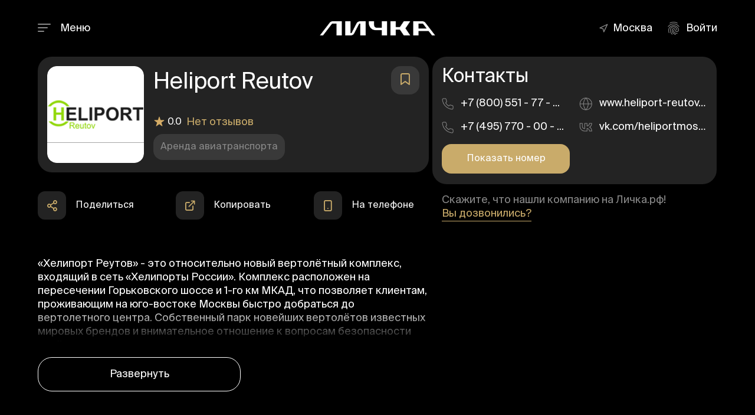

--- FILE ---
content_type: text/html; charset=UTF-8
request_url: https://xn--80apgc5d.xn--p1ai/organizacii/arenda-aviatransporta/arenda-chastnogo-samoleta/heliport-reutov_218853
body_size: 18857
content:
<!DOCTYPE html>
<html lang="ru" id="item-page" class="mm-block">
<head>
<meta charset="UTF-8">
<meta name="viewport" content="width=device-width, initial-scale=1, maximum-scale=1">
<title>Аренда авиатранспорта "Heliport Reutov" в Москве: ш. Москва-Нижний Новгород, д. 3, корп. 1 - Личка.рф</title>
<link rel="canonical" href="https://личка.рф/organizacii/arenda-aviatransporta/arenda-chastnogo-samoleta/heliport-reutov_218853" data-meta-dynamic="true">
<meta name="robots" content="index, follow" data-meta-dynamic="true">
<meta name="referrer" content="origin" data-meta-dynamic="true"> 
<meta name="description" content="Аренда авиатранспорта 🛫 Heliport Reutov в Москве, ш. Москва-Нижний Новгород, д. 3, корп. 1. ⭐️ Услуги и цены, отзывы о компании, лицензии и адрес офиса. ☎️ Номер телефона, график работы, официальный сайт и юридическая информация на Личка.рф">
<meta name="format-detection" content="telephone=no" data-meta-dynamic="true"> 
<meta property="og:type" content="article" data-meta-dynamic="true"> 
<meta property="og:locale" content="ru" data-meta-dynamic="true">
<meta property="og:site_name" content="Личка.рф" data-meta-dynamic="true">
<meta property="og:url" content="https://личка.рф/organizacii/arenda-aviatransporta/arenda-chastnogo-samoleta/heliport-reutov_218853" data-meta-dynamic="true"> 
<meta property="og:title" content='Аренда авиатранспорта "Heliport Reutov" в Москве, ш. Москва-Нижний Новгород, д. 3, корп. 1 - Личка.рф' data-meta-dynamic="true">
<meta property="og:description" content="Аренда авиатранспорта 🛫 Heliport Reutov в Москве, ш. Москва-Нижний Новгород, д. 3, корп. 1. ⭐️ Услуги и цены, отзывы о компании, лицензии и адрес офиса. ☎️ Номер телефона, график работы, официальный сайт и юридическая информация на Личка.рф">
<meta property="og:image" content="/_bd/28/2808.jpg" data-meta-dynamic="true"> 
<meta property="og:image:height" content="300" data-meta-dynamic="true">
<meta property="og:image:width" content="573" data-meta-dynamic="true"> 
<link rel="image_src" href="/_bd/28/2808.jpg"> 
<link rel="preconnect" href="//mc.yandex.ru">
<link rel="preconnect" href="//www.gstatic.com">
<link rel="preconnect" href="//maps.googleapis.com"> 
<link rel="stylesheet" href="/css/style.css" media="all">
<link rel="icon" href="/favicon.ico" type="image/x-icon">
<link rel="shortcut icon" href="/favicon.ico">
<script src="/.s/src/jquery-1.12.4.min.js"></script>
<script defer src="/.s/src/uwnd.min.js?v=191443"></script> 

<script type="application/ld+json">{"@context":"https://schema.org","@type":"BreadcrumbList","itemListElement":[{"@type":"ListItem","position":1,"item":{"@id":"https://личка.рф/","name":"🛡️ Личка"}},{"@type":"ListItem","position":2,"item":{"@id":"/organizacii/","name":"🏢 Организации"}},{"@type":"ListItem","position":3,"item":{"@id":"/organizacii/arenda-aviatransporta","name":"🛫 Аренда авиатранспорта"}},{"@type":"ListItem","position":4,"item":{"@id":"/organizacii/arenda-aviatransporta/arenda-chastnogo-samoleta","name":"⭐️ Аренда частного самолета"}},{"@type": "ListItem","position": 5,"item":{"@type": "Thing","name": "Heliport Reutov"}}]}</script> 
<script type="application/ld+json">[
{
"@context": "https://schema.org",
"@type": "Organization",
"name": "Heliport Reutov",
"alternateName": "Аренда авиатранспорта Heliport Reutov в Москве",
"url": "https://личка.рф/organizacii/arenda-aviatransporta/arenda-chastnogo-samoleta/heliport-reutov_218853",
"address": "ш. Москва-Нижний Новгород, д. 3, корп. 1",
"telephone": "+7 (800) 551 - 77 - 96",
"email": "office@heliport-reutov.ru",
"logo": {"@type":"ImageObject","@id":"icon","url":"/_bd/28/2808.jpg"},

"sameAs": [
"https://www.heliport-reutov.ru",
"https://vk.com/heliportmoscow"



]
}
]
</script>
</head>
 
<body class="org-entry fullwidth lenis">
<div id="wrapper" class="section black">

<!--U1AHEADER1Z--><header id="header-container" class="fullwidth "> 
<div id="header">
<div class="container">
<div class="left-side">
<div class="mmenu-wrap"> 
<span class="mmenu-trigger">
<button class="hamburger hamburger--collapse" type="button" role="button" aria-label="button">
<span class="hamburger-box">
<span class="hamburger-inner"></span>
</span>
</button>
</span>
<span class="mmenu-text">Меню</span> 
</div>
</div>
<div class="center-side">
<div id="logo" class="text-center">
<a href="https://личка.рф/">
<img src="/images/logo2.svg" alt="Личка.рф" ondrag="return false" ondragdrop="return false" ondragstart="return false" width="200" height="24">
</a> 
</div>
<nav id="navigation" data-lenis-prevent="true">
<div id="uNMenuDiv1" class="uMenuV"><ul class="uMenuRoot">
<li><a  href="/" ><span>Главная</span></a></li>
<li class="uWithSubmenu"><a class=" uMenuItemA" href="/organizacii/" ><span>Организации</span></a><ul>
<li class="uWithSubmenu"><a  href="/organizacii/telohraniteli" ><span>Телохранители</span></a><ul>
<li><a  href="/organizacii/telohraniteli/telohranitel-dlya-rukovoditelya" ><span>Телохранитель для руководителя</span></a></li>
<li><a  href="/organizacii/telohraniteli/telohranitel-dlya-semi" ><span>Телохранитель для семьи</span></a></li>
<li><a  href="/organizacii/telohraniteli/telohranitel-dlya-detey" ><span>Телохранитель для детей</span></a></li>
<li><a  href="/organizacii/telohraniteli/telohranitel-dlya-artistov" ><span>Телохранитель для артистов</span></a></li>
<li><a  href="/organizacii/telohraniteli/telohranitel-devushka" ><span>Телохранитель девушка</span></a></li></ul></li>
<li class="uWithSubmenu"><a  href="/organizacii/arenda-avtomobiley-s-voditelem" ><span>Аренда автомобилей с водителем</span></a><ul>
<li><a  href="/organizacii/arenda-avtomobiley-s-voditelem/arenda-avtomobiley" ><span>Аренда автомобилей</span></a></li>
<li><a  href="/organizacii/arenda-avtomobiley-s-voditelem/arenda-avtomobiley-na-svadbu" ><span>Аренда автомобилей на свадьбу</span></a></li>
<li><a  href="/organizacii/arenda-avtomobiley-s-voditelem/transport-na-vypusknoy" ><span>Транспорт на выпускной вечер</span></a></li>
<li><a  href="/organizacii/arenda-avtomobiley-s-voditelem/transfer-v-aeroport" ><span>Трансфер в аэропорт</span></a></li>
<li><a  href="/organizacii/arenda-avtomobiley-s-voditelem/dolgosrochnaya-arenda-avto" ><span>Долгосрочная аренда авто</span></a></li>
<li><a  href="/organizacii/arenda-avtomobiley-s-voditelem/transport-dlya-detey" ><span>Транспорт для детей</span></a></li>
<li><a  href="/organizacii/arenda-avtomobiley-s-voditelem/zakaz-avto-na-ekskursiyu" ><span>Заказ авто на экскурсию</span></a></li>
<li><a  href="/organizacii/arenda-avtomobiley-s-voditelem/perevozka-sotrudnikov" ><span>Перевозка сотрудников</span></a></li>
<li><a  href="/organizacii/arenda-avtomobiley-s-voditelem/arenda-avto-na-den" ><span>Аренда авто на день</span></a></li>
<li><a  href="/organizacii/arenda-avtomobiley-s-voditelem/pochasovaya-arenda-avto" ><span>Почасовая аренда авто</span></a></li>
<li><a  href="/organizacii/arenda-avtomobiley-s-voditelem/arenda-avtobusov" ><span>Аренда автобусов</span></a></li>
<li><a  href="/organizacii/arenda-avtomobiley-s-voditelem/arenda-gruzovogo-transporta" ><span>Аренда грузового транспорта</span></a></li>
<li><a  href="/organizacii/arenda-avtomobiley-s-voditelem/taksi" ><span>Такси</span></a></li></ul></li>
<li class="uWithSubmenu"><a  href="/organizacii/prokat-avtomobiley" ><span>Прокат автомобилей</span></a><ul>
<li><a  href="/organizacii/prokat-avtomobiley/prokat-avto-bez-voditelya" ><span>Прокат авто без водителя</span></a></li>
<li><a  href="/organizacii/prokat-avtomobiley/pominutnyy-prokat-avto" ><span>Поминутный прокат авто</span></a></li>
<li><a  href="/organizacii/prokat-avtomobiley/prokat-kommercheskogo-transporta" ><span>Прокат коммерческого транспорта</span></a></li>
<li><a  href="/organizacii/prokat-avtomobiley/podpiska-na-avtomobil" ><span>Подписка на автомобиль</span></a></li></ul></li>
<li class="uWithSubmenu"><a  href="/organizacii/fizicheskaya-ohrana" ><span>Физическая охрана</span></a><ul>
<li><a  href="/organizacii/fizicheskaya-ohrana/konsultirovanie-po-bezopasnosti" ><span>Консультирование по безопасности</span></a></li>
<li><a  href="/organizacii/fizicheskaya-ohrana/ohrana-na-meropriyatiyah" ><span>Охрана на мероприятиях</span></a></li>
<li><a  href="/organizacii/fizicheskaya-ohrana/soprovozhdenie-gruzov" ><span>Сопровождение грузов</span></a></li>
<li><a  href="/organizacii/fizicheskaya-ohrana/reshenie-konfliktov" ><span>Решение конфликтов</span></a></li>
<li><a  href="/organizacii/fizicheskaya-ohrana/voditel-ohrannik" ><span>Водитель-охранник</span></a></li>
<li><a  href="/organizacii/fizicheskaya-ohrana/lichnaya-ohrana" ><span>Личная охрана</span></a></li>
<li><a  href="/organizacii/fizicheskaya-ohrana/vstrecha-s-aeroporta" ><span>Встреча с аэропорта</span></a></li>
<li><a  href="/organizacii/fizicheskaya-ohrana/vstrecha-gostey" ><span>Встреча гостей</span></a></li>
<li><a  href="/organizacii/fizicheskaya-ohrana/ohrana-v-sude" ><span>Охрана в суде</span></a></li>
<li><a  href="/organizacii/fizicheskaya-ohrana/inkassaciya" ><span>Инкассация</span></a></li>
<li><a  href="/organizacii/fizicheskaya-ohrana/gruppy-bystrogo-reagirovaniya" ><span>Группы быстрого реагирования</span></a></li>
<li><a  href="/organizacii/telohraniteli/nachalnik-sluzhby-bezopasnosti" ><span>Начальник службы безопасности</span></a></li></ul></li>
<li class="uWithSubmenu"><a  href="/organizacii/arenda-aviatransporta" ><span>Аренда авиатранспорта</span></a><ul>
<li><a  href="/organizacii/arenda-aviatransporta/arenda-chastnogo-samoleta" ><span>Аренда частного самолета</span></a></li>
<li><a  href="/organizacii/arenda-aviatransporta/arenda-vertoleta" ><span>Аренда вертолёта</span></a></li></ul></li>
<li class="uWithSubmenu"><a  href="/organizacii/arenda-vodnogo-transporta" ><span>Аренда водного транспорта</span></a><ul>
<li><a  href="/organizacii/arenda-vodnogo-transporta/arenda-kruiznogo-katera" ><span>Аренда круизного катера</span></a></li>
<li><a  href="/organizacii/arenda-vodnogo-transporta/arenda-progulochnogo-katera" ><span>Аренда прогулочного катера</span></a></li>
<li><a  href="/organizacii/arenda-vodnogo-transporta/arenda-parusnoy-yahty" ><span>Аренда парусной яхты</span></a></li>
<li><a  href="/organizacii/arenda-vodnogo-transporta/arenda-motornoy-yahty" ><span>Аренда моторной яхты</span></a></li>
<li><a  href="/organizacii/arenda-vodnogo-transporta/arenda-sudna-bez-kapitana" ><span>Аренда судна без капитана</span></a></li></ul></li>
<li class="uWithSubmenu"><a  href="/organizacii/ohrana-obektov" ><span>Охрана объектов</span></a><ul>
<li><a  href="/organizacii/ohrana-obektov/ohrana-aptek" ><span>Охрана аптек</span></a></li>
<li><a  href="/organizacii/ohrana-obektov/ohrana-biznes-centrov" ><span>Охрана бизнес центров</span></a></li>
<li><a  href="/organizacii/ohrana-obektov/ohrana-bolnic" ><span>Охрана больниц</span></a></li>
<li><a  href="/organizacii/ohrana-obektov/ohrana-bankov" ><span>Охрана банков</span></a></li>
<li><a  href="/organizacii/ohrana-obektov/ohrana-gostinic-i-oteley" ><span>Охрана гостиниц и отелей</span></a></li>
<li><a  href="/organizacii/ohrana-obektov/ohrana-gosuchrezhdeniy" ><span>Охрана госучреждений</span></a></li>
<li><a  href="/organizacii/ohrana-obektov/ohrana-detskih-sadov" ><span>Охрана детских садов</span></a></li>
<li><a  href="/organizacii/ohrana-obektov/ohrana-magazinov-tc-tk" ><span>Охрана магазинов, ТЦ, ТК</span></a></li>
<li><a  href="/organizacii/ohrana-obektov/ohrana-ofisov" ><span>Охрана офисов</span></a></li>
<li><a  href="/organizacii/ohrana-obektov/ohrana-predpriyatiy" ><span>Охрана предприятий</span></a></li>
<li><a  href="/organizacii/ohrana-obektov/ohrana-restoranov" ><span>Охрана ресторанов</span></a></li>
<li><a  href="/organizacii/ohrana-obektov/ohrana-shkol-i-vuzov" ><span>Охрана школ и вузов</span></a></li>
<li><a  href="/organizacii/ohrana-obektov/ohrana-azs" ><span>Охрана АЗС</span></a></li>
<li><a  href="/organizacii/ohrana-obektov/ohrana-skladov" ><span>Охрана складов</span></a></li>
<li><a  href="/organizacii/ohrana-obektov/ohrana-stroitelnyh-obektov" ><span>Охрана строительных объектов</span></a></li>
<li><a  href="/organizacii/ohrana-obektov/ohrana-sport-kompleksov" ><span>Охрана спорт комплексов</span></a></li>
<li><a  href="/organizacii/ohrana-obektov/ohrana-territorii" ><span>Охрана территории</span></a></li>
<li><a  href="/organizacii/ohrana-obektov/ohrana-tszh" ><span>Охрана ТСЖ</span></a></li>
<li><a  href="/organizacii/ohrana-obektov/ohrana-avtosalonov" ><span>Охрана автосалонов</span></a></li>
<li><a  href="/organizacii/ohrana-obektov/ohrana-avtostoyanok" ><span>Охрана автостоянок</span></a></li>
<li><a  href="/organizacii/ohrana-obektov/ohrana-rynkov" ><span>Охрана рынков</span></a></li>
<li><a  href="/organizacii/ohrana-obektov/ohrana-aeroportov" ><span>Охрана аэропортов</span></a></li>
<li><a  href="/organizacii/ohrana-obektov/ohrana-dachnyh-domov" ><span>Охрана дачных домов</span></a></li>
<li><a  href="/organizacii/ohrana-obektov/ohrana-zhilyh-kompleksov" ><span>Охрана жилых комплексов</span></a></li>
<li><a  href="/organizacii/ohrana-obektov/ohrana-kvartir" ><span>Охрана квартир</span></a></li>
<li><a  href="/organizacii/ohrana-obektov/ohrana-kottedzhnyh-poselkov" ><span>Охрана коттеджных поселков</span></a></li>
<li><a  href="/organizacii/ohrana-obektov/ohrana-kottedzhey" ><span>Охрана коттеджей</span></a></li>
<li><a  href="/organizacii/ohrana-obektov/ohrana-uchrezhdeniy-kultury" ><span>Охрана учреждений культуры</span></a></li>
<li><a  href="/organizacii/ohrana-obektov/stacionarnyy-post-ohrany" ><span>Стационарный пост охраны</span></a></li></ul></li>
<li class="uWithSubmenu"><a  href="/organizacii/kinologicheskie-uslugi" ><span>Кинологические услуги</span></a><ul>
<li><a  href="/organizacii/kinologicheskie-uslugi/karaulnaya-sluzhba" ><span>Караульная служба</span></a></li>
<li><a  href="/organizacii/kinologicheskie-uslugi/bezopasnost-meropriyatiy" ><span>Безопасность мероприятий</span></a></li>
<li><a  href="/organizacii/kinologicheskie-uslugi/lichnaya-ohrana-s-sobakami" ><span>Личная охрана с собаками</span></a></li>
<li><a  href="/organizacii/kinologicheskie-uslugi/soprovozhdenie-gruzov-s-sobakami" ><span>Сопровождение грузов с собаками</span></a></li></ul></li>
<li class="uWithSubmenu"><a  href="/organizacii/tehnicheskaya-ohrana" ><span>Техническая охрана</span></a><ul>
<li><a  href="/organizacii/tehnicheskaya-ohrana/knopka-trevogi" ><span>Кнопка тревоги</span></a></li>
<li><a  href="/organizacii/tehnicheskaya-ohrana/ustanovka-videonablyudeniya" ><span>Установка видеонаблюдения</span></a></li>
<li><a  href="/organizacii/tehnicheskaya-ohrana/ustanovka-datchikov" ><span>Установка датчиков</span></a></li>
<li><a  href="/organizacii/tehnicheskaya-ohrana/sistemy-pozharnoy-bezopasnosti" ><span>Системы пожарной безопасности</span></a></li>
<li><a  href="/organizacii/tehnicheskaya-ohrana/ustanovka-shlagbaumov" ><span>Установка шлагбаумов</span></a></li>
<li><a  href="/organizacii/tehnicheskaya-ohrana/pultovaya-ohrana" ><span>Пультовая охрана</span></a></li>
<li><a  href="/organizacii/tehnicheskaya-ohrana/kontrolno-propusknaya-sistema" ><span>Контрольно-пропускная система</span></a></li>
<li><a  href="/organizacii/tehnicheskaya-ohrana/ekonomicheskaya-bezopasnost" ><span>Экономическая безопасность</span></a></li>
<li><a  href="/organizacii/tehnicheskaya-ohrana/informacionnaya-bezopasnost" ><span>Информационная безопасность</span></a></li></ul></li>
<li class="uWithSubmenu"><a  href="/organizacii/drugoe" ><span>Другое</span></a><ul>
<li><a  href="/organizacii/drugoe/detektivnye-agentstva" ><span>Детективные агентства</span></a></li>
<li><a  href="/organizacii/drugoe/trezvyy-voditel" ><span>Трезвый водитель</span></a></li></ul></li></ul></li>
<li class="uWithSubmenu"><a  href="/vakansii/" ><span>Вакансии</span></a><ul>
<li><a  href="/vakansii/stacionarnyy-post-kpp" ><span>Стационарный пост (КПП)</span></a></li>
<li><a  href="/vakansii/podvizhnyy-post-patrul" ><span>Подвижный пост (патруль)</span></a></li>
<li><a  href="/vakansii/ohrannik" ><span>Охранник</span></a></li>
<li><a  href="/vakansii/operator-videonablyudeniya" ><span>Оператор видеонаблюдения</span></a></li>
<li><a  href="/vakansii/telohranitel" ><span>Телохранитель</span></a></li>
<li><a  href="/vakansii/soprovozhdenie-gruzov" ><span>Сопровождение грузов</span></a></li>
<li><a  href="/vakansii/kontrolyor" ><span>Контролёр</span></a></li>
<li><a  href="/vakansii/specialist-informacionnoy-bezopasnosti" ><span>Специалист информационной безопасности</span></a></li>
<li><a  href="/vakansii/pultovaya-ohrana" ><span>Пультовая охрана</span></a></li>
<li><a  href="/vakansii/nachalnik-sluzhby-bezopasnosti" ><span>Начальник службы безопасности</span></a></li>
<li><a  href="/vakansii/kinolog" ><span>Кинолог</span></a></li>
<li><a  href="/vakansii/voditel" ><span>Водитель</span></a></li>
<li><a  href="/vakansii/pilot" ><span>Пилот</span></a></li>
<li><a  href="/vakansii/drugoe" ><span>Другое</span></a></li></ul></li>
<li class="uWithSubmenu"><a  href="/rezyume/" ><span>Резюме</span></a><ul>
<li><a  href="/rezyume/stacionarnyy-post-kpp" ><span>Стационарный пост (КПП)</span></a></li>
<li><a  href="/rezyume/podvizhnyy-post-patrul" ><span>Подвижный пост (патруль)</span></a></li>
<li><a  href="/rezyume/ohrannik" ><span>Охранник</span></a></li>
<li><a  href="/rezyume/operator-videonablyudeniya" ><span>Оператор видеонаблюдения</span></a></li>
<li><a  href="/rezyume/telohranitel" ><span>Телохранитель</span></a></li>
<li><a  href="/rezyume/soprovozhdenie-gruzov" ><span>Сопровождение грузов</span></a></li>
<li><a  href="/rezyume/kontrolyor" ><span>Контролёр</span></a></li>
<li><a  href="/rezyume/specialist-informacionnoy-bezopasnosti" ><span>Специалист информационной безопасности</span></a></li>
<li><a  href="/rezyume/pultovaya-ohrana" ><span>Пультовая охрана</span></a></li>
<li><a  href="/rezyume/nachalnik-sluzhby-bezopasnosti" ><span>Начальник службы безопасности</span></a></li>
<li><a  href="/rezyume/kinolog" ><span>Кинолог</span></a></li>
<li><a  href="/rezyume/voditel" ><span>Водитель</span></a></li>
<li><a  href="/rezyume/pilot" ><span>Пилот</span></a></li>
<li><a  href="/rezyume/drugoe" ><span>Другое</span></a></li></ul></li>
<li><a class="trophy " href="/kontakty" ><span>Контакты</span></a></li>
<li><a  href="/reklamnaya-podpiska" ><span>Реклама</span></a></li></ul></div>
</nav>
<div class="clearfix"></div>
</div>
<div class="right-side">
<div class="footer-rov hide-on-mobile gorod-but">
<div class="footer-row-inner">
<div class="bootstrap-select-language">
<i class="glyphicon icon-feather-navigation"></i>
<select class="selectpicker language-switcher" data-live-search="true" data-live-search-placeholder="Найти город">
<option value="Москва" class="1">Москва</option>
</select>
</div>
</div>
</div>

<div class="header-widget">
<a href="#sign-in-dialog" class="popup-with-zoom-anim login" onclick="$('#sign-in-dialog .popup-tabs-nav li:first-child').click();" rel="nofollow">
<i class="icon-material-outline-fingerprint"></i> <span>Войти</span></a>
</div>

</div>
</div>
</div>
</header>


<style>
.bootstrap-select .dropdown-menu{min-height:1px!important;}
.edit-btn{display:none;}
.mod-pad{display:block;}
</style>


<div class="clearfix"></div><!--/U1AHEADER1Z-->

<div class="content-top"></div>

<div class="org-entry-body">
<div class="container p-relative">

<div class="row">
<div class="col-md-7">
<div class="org-entry-card-wrap booking job-block" job-title="Heliport Reutov2808">

<div class="arrow-link">
<a href="#sign-in-dialog" class="popup-with-zoom-anim log-in-button" rel="nofollow">
<i class="icon-feather-bookmark"></i>
</a>
</div>

<div class="org-entry-card">
<div class="org-entry-head"> 
<div class="job-informer-logo">
<img src="/_bd/28/2808.jpg" alt="Heliport Reutov">
</div>
<div class="org-entry-card-title details-item" id="Heliport Reutov2808">
<h1 data-id="2808">

Heliport Reutov
 
</h1>
<div class="org-entry-card-descr">
<div class="job-informer-star"><img src="/images/star.png" alt="star-icon" width="20" height="20"><span>0.0</span>
<a href="#comments" rel="nofollow">
Нет отзывов
</a>
</div>
<div class="arrow-link-top" data-id="2808"></div> 
 
<h2 class="cat-badge org-cat-bad">Аренда авиатранспорта</h2>

</div>
</div> 
</div>

</div>
</div>
 
 
</div>

<div class="d-absolute-block job-block">


<div class="d-block org-entry-card-contacts-sticky sticky">
<div class="org-entry-card-contacts-wrap">
<div class="org-entry-card-contacts">
<div class="org-entry-card-contacts-title">
Контакты
</div>
<div class="org-entry-contacts-wrap">
<div class="row">
<div class="col-md-6">
 
<h2 class="p-phone-id"> 
<div class="org-entry-card-contacts-tel"><img src="/images/phone.png" class="icon-phone">+7 (800) 551 - 77 - ...</div>
<div class="org-entry-card-contacts-tel"><img src="/images/phone.png" class="icon-phone">+7 (495) 770 - 00 - ...</div>
</h2> 
<div class="p-height">
<div class="p-phone">
<a href="#phone2808" class="razm1 btn ripple-effect gold" rel="nofollow">Показать номер </a>
<noindex><!--noindex--><img src="/images/spacer.gif" class="click-phone phone-none"><!--/noindex--></noindex>
</div>
</div> 

</div>
<div class="col-md-6">
 
<div class="share-buttons-items">
<div class="share-buttons-item"><a href="https://www.heliport-reutov.ru" target="_blank" rel="dofollow">
<img src="/images/globe.png" alt="icon-globe"> <span>www.heliport-reutov.ru</span></a>
</div> 
<div class="share-buttons-item"><a href="https://vk.com/heliportmoscow" target="blank" rel="nofollow">
<img src="/images/vk.png" alt="icon-vk"> <span>vk.com/heliportmoscow</span></a>
</div>

 

</div>

</div>



</div>
</div>
</div>
</div>

<div class="org-entry-card-bottom">
<div>Скажите, что нашли компанию на Личка.рф! <a href="#small-dialog-4" class="popup-with-zoom-anim btn-underline" rel="nofollow">Вы дозвонились?</a></div>
</div> 
</div>
</div>

<div class="col-md-7">
<div class="inform-buttons">
<noindex>
<div class="inform-buttons-flex">
<div class="inform-buttons-item">
<div class="share-buttons">
<div class="share-buttons-trigger"><i class="icon-feather-share-2"></i></div>
<div class="share-buttons-content">
<span>Поделиться</span>
<ul class="share-buttons-icons">
<li><a href="//vk.com/share.php?url=//xn--80apgc5d.xn--p1ai/organizacii/arenda-aviatransporta/arenda-chastnogo-samoleta/heliport-reutov_218853" target="blank" rel="nofollow" data-tippy-theme="light" title="Поделиться в ВКонтакте" data-tippy-placement="bottom">
<i class="icon-brand-vk"></i></a>
</li> 
<li><a href="//connect.ok.ru/dk?st.cmd=WidgetSharePreview&amp;st.shareUrl=//xn--80apgc5d.xn--p1ai/organizacii/arenda-aviatransporta/arenda-chastnogo-samoleta/heliport-reutov_218853" target="blank" rel="nofollow" data-tippy-theme="light" title="Поделиться в Одноклассники" data-tippy-placement="bottom">
<i class="icon-brand-odnoklassniki"></i></a>
</li>
<li><a href="javascript://" class="whatsapp-share" rel="nofollow" data-tippy-theme="light" title="Поделиться в Whatsapp" data-tippy-placement="bottom" data-text="Heliport Reutov" data-link="https://личка.рф/organizacii/arenda-aviatransporta/arenda-chastnogo-samoleta/heliport-reutov_218853">
<i class="icon-brand-whatsapp"></i></a>
</li>
<li><a href="javascript://" class="telegram-share" rel="nofollow" data-tippy-theme="light" title="Поделиться в Telegram" data-tippy-placement="bottom" data-text="Heliport Reutov" data-link="https://личка.рф/organizacii/arenda-aviatransporta/arenda-chastnogo-samoleta/heliport-reutov_218853">
<i class="icon-brand-telegram-plane"></i></a>
</li>
</ul>
</div>
</div> 
</div>
 
<div class="inform-buttons-item"> 
<div class="copy-button" data-link="https://личка.рф/organizacii/arenda-aviatransporta/arenda-chastnogo-samoleta/heliport-reutov_218853"> 
<div class="share-buttons-trigger"><i class="icon-feather-external-link"></i></div><div class="share-buttons-content"><span>Копировать</span></div>
</div> 
</div>

<div class="inform-buttons-item"> 
<div class="stat-buttons"> 
<div class="share-buttons-trigger"><i class="icon-feather-smartphone"></i></div> 
<div class="share-buttons-content"><span>На телефоне</span></div>
<div class="stat-overview-inner1">
<div class="row">
<div class="col-md-12 text-center">
<img class="qrimg" src="/images/nologo.png">
<div class="numbered text-left">
<ol> 
<li>Включите камеру на телефоне</li> 
<li>Наведите её на QR-код</li> 
<li>Перейдите по ссылке</li>
</ol> 
</div> 
</div> 
</div>
</div>
</div> 
</div>
 
<div class="inform-buttons-item d-none"> 
<div class="site-button"> 
<div class="share-buttons-trigger">
<i class="icon-feather-globe"></i></div>
<div class="share-buttons-content">
<a href="https://www.heliport-reutov.ru" target="_blank" rel="nofollow"> 
<span>Перейти на сайт</span>
</a> 
</div>
</div> 
</div> 
 
</div> 
</noindex>
</div>



<div class="single-page-section description-wrap">
<div class="description-section"> 
<div class="description-text">&laquo;Хелипорт Реутов&raquo; - это относительно новый вертолётный комплекс, входящий в сеть &laquo;Хелипорты России&raquo;. Комплекс расположен на пересечении Горьковского шоссе и 1-го км МКАД, что позволяет клиентам, проживающим на юго-востоке Москвы быстро добраться до вертолетного центра. Собственный парк новейших вертолётов известных мировых брендов и внимательное отношение к вопросам безопасности полётов гарантируют сервис на самом высоком уровне.<br />
В &laquo;Хелипорт Реутов&raquo; созданы все условия для базирования вертолетов: оснащенные современными инженерными системами теплые ангары, оборудованная системой &quot;ночной старт&quot; посадочная площадка, топливно-заправочный комплекс, пункт оперативного технического обслуживания вертолетов, комфортная зона ожидания для пилотов и пассажиров, магазин лётной экипировки Heliport Shop.</div>
<p>Обратиться в 🛫 авиакомпанию <strong>Heliport Reutov</strong>  
(Хелипорт Реутов) можно по телефону 
<span class="numphone">
<a href="javascript://" class="phoneshow" rel="nofollow">+7 (800) 551 - 77 -... </a></span>
 или по электронной почте <a href="mailto:office@heliport-reutov.ru">office@heliport-reutov.ru</a>. 
⭐️ Офис компании находится в <span>
ш. Москва-Нижний Новгород, д. 3, корп. 1</span>. 

🌐 Также вы можете посетить официальный сайт компании: 
<a href="https://www.heliport-reutov.ru" target="_blank">
www.heliport-reutov.ru</a>
</p>
</div>
</div>

<div class="map-block-wrap" data-lenis-prevent="true">
<div class="map-block">
<div id="single-job-map-container">
<div id="singleListingMap" data-latitude="56.3268684" data-longitude="44.0058793" data-map-icon="im im-icon-Hamburger"></div>

</div> 
</div>
<div class="map-block-addr">
ш. Москва-Нижний Новгород, д. 3, корп. 1
</div> 
</div>
 
<div class="opening-hour-wrap">
<div class="opening-hours"> 
<div class="opening-caret"><i class="icon-feather-chevron-right"></i></div> 
<div class="opening-hours-img"><img src="/images/clock.png" alt="icon-clock"></div> 
 
<noindex>
<h2 class="org-work">



 
9:00 - 21:00




</h2>
</noindex>
</div> 
<div class="opening-hours-panel d-none"> 
<!--<meta itemprop="openingHours" content="Mo-Sn 9:00 - 21:00"/>-->
<div class="opening-none"></div>
<noindex> 
<div class="opening-hours-panel-item" data-title="Понедельник"> 
<div class="opening-hours-title">Понедельник:</div><div class="opening-hours-desc">9:00 - 21:00</div>
</div>
<div class="opening-hours-panel-item" data-title="Вторник"> 
<div class="opening-hours-title">Вторник:</div><div class="opening-hours-desc">9:00 - 21:00</div>
</div>
<div class="opening-hours-panel-item" data-title="Среда"> 
<div class="opening-hours-title">Среда:</div><div class="opening-hours-desc">9:00 - 21:00</div>
</div>
<div class="opening-hours-panel-item" data-title="Четверг"> 
<div class="opening-hours-title">Четверг:</div><div class="opening-hours-desc">9:00 - 21:00</div>
</div>
<div class="opening-hours-panel-item" data-title="Пятница"> 
<div class="opening-hours-title">Пятница:</div><div class="opening-hours-desc">9:00 - 21:00</div>
</div>
<div class="opening-hours-panel-item" data-title="Суббота"> 
<div class="opening-hours-title">Суббота: </div><div class="opening-hours-desc">9:00 - 21:00</div>
</div>
<div class="opening-hours-panel-item" data-title="Воскресенье"> 
<div class="opening-hours-title">Воскресенье:</div><div class="opening-hours-desc">9:00 - 21:00</div>
</div> 
</noindex>
</div>
 
</div> 

 



 
 
 
 

<div class="otzyvy-block-wrap" id="comments"> 
<h2 class="title-gold">Отзывы</h2>


 
 






<div class="notify-box-otz">
<div class="notify-box-otz-wrap">
<div class="notify-box-otz-title">
Войдите на сайт
</div>
<div class="notify-box-otz-descr">
Чтобы оставить оценку и отзыв
</div>
</div>
<div class="notify-box-otz-btn"><a href="#sign-in-dialog" class="popup-with-zoom-anim login button login-button" rel="nofollow">Войти</a></div>
</div>

 

 

</div>
 
 
<div class="cat-entry-wrap task-tags1">
<h2 class="title-gold">Услуги</h2> 
<div class="show-more1 cat-entry"> 
<div class="uslugi-list-wrap accordion js-accordion"></div>
<div class="cat-var d-none"><a href="/organizacii/arenda-aviatransporta/arenda-chastnogo-samoleta" class="entAllCats">Аренда частного самолета</a>, <a href="/organizacii/arenda-aviatransporta/arenda-vertoleta" class="entAllCats">Аренда вертолёта</a>, <a href="/organizacii/vse-organizacii" class="entAllCats">Организации</a></div>
</div>
</div> 
<script>

if ($('.entAllCats').html()) { 
$('.cat-entry-wrap').each(function(){ 
var ctitl=$('a',this).html(); 
var ctit=$(this).html();
var ctit=ctit.replace(/\, /g, ' ');
$(this).html(ctit);
$('a[href="/organizacii/vse-organizacii"]',this).remove(); 
}) 
$('.cat-entry .cat-var').each(function(){ 
$('a',this).wrap('<div class="cat1"/>');
$(this).find($('a:contains("Телохранитель")')).parent().removeClass('cat1').addClass('cat2');
$(this).find($('a:contains("Охрана")')).parent().removeClass('cat1').addClass('cat3');
$(this).find($('a:contains("Аренда")')).parent().removeClass('cat1').addClass('cat4');
}) 
if ($('.cat2').length) { 
$('.uslugi-list-wrap').append('<div class="accordion__item js-accordion-item cat-item-2">'+
'<div class="accordion-header js-accordion-header">'+
'<div class="opening-hours-img"><img src="/images/users.png" alt="icon"></div><div class="accordion-text">Телохранители</div></div>'+
'<div class="accordion-body js-accordion-body">'+
'<div class="accordion-body__contents">'+
'</div>'+
'</div>'+
'</div>'); 
} 
if ($('.cat2').length) { 
$('.cat2').each(function(index, element){
var item1=$(element).html();
$('.cat-item-2 .accordion-body__contents').append(item1); 
}) 
} 
if ($('.cat3').length) { 
$('.uslugi-list-wrap').append('<div class="accordion__item js-accordion-item cat-item-3">'+
'<div class="accordion-header js-accordion-header">'+
'<div class="opening-hours-img"><img src="/images/gun.png" alt="icon"></div><div class="accordion-text">Охрана</div></div>'+
'<div class="accordion-body js-accordion-body">'+
'<div class="accordion-body__contents">'+
'</div>'+
'</div>'+
'</div>'); 
}
if ($('.cat3').length) { 
$('.cat3').each(function(index, element){
var item1=$(element).html();
$('.cat-item-3 .accordion-body__contents').append(item1); 
}) 
} 
if ($('.cat4').length) { 
$('.uslugi-list-wrap').append('<div class="accordion__item js-accordion-item cat-item-4">'+
'<div class="accordion-header js-accordion-header">'+
'<div class="opening-hours-img"><img src="/images/rent.png" alt="icon"></div><div class="accordion-text">Аренда</div></div>'+
'<div class="accordion-body js-accordion-body">'+
'<div class="accordion-body__contents">'+
'</div>'+
'</div>'+
'</div>'); 
} 
if ($('.cat4').length) { 
$('.cat4').each(function(index, element){
var item1=$(element).html();
$('.cat-item-4 .accordion-body__contents').append(item1); 
}) 
}
if ($('.cat1').length) { 
$('.uslugi-list-wrap').append('<div class="accordion__item js-accordion-item cat-item-1">'+
'<div class="accordion-header js-accordion-header">'+
'<div class="opening-hours-img"><img src="/images/doc.png" alt="icon"></div><div class="accordion-text">Другое</div></div>'+
'<div class="accordion-body js-accordion-body">'+
'<div class="accordion-body__contents">'+
'</div>'+
'</div>'+
'</div>'); 
}
if ($('.cat1').length) { 
$('.cat1').each(function(index, element){
var item1=$(element).html();
$('.cat-item-1 .accordion-body__contents').append(item1); 
}) 
}
}else{ 
$('.cat-entry-wrap').hide(); 
}
</script>
 

 
 
<div class="vlad-box-wrap"> 
<div class="profile-overview">
 
<div class="overview-item-title">Вы владелец?</div>
<div class="overview-item-wrap"> 

 

<div class="overview-item"><a href="#sign-in-dialog" class="color qwe sign-in popup-with-zoom-anim" rel="nofollow">Получить доступ</a></div>


 
<div class="overview-item"><a href="#small-dialog-5" class="color popup-with-zoom-anim" rel="nofollow">Статистика</a></div>
 
<div id="small-dialog-5" class="zoom-anim-dialog mfp-hide dialog-with-tabs">
<div class="small-form">
<ul class="popup-tabs-nav">
<li><a href="javascript://" rel="nofollow">Статистика организации</a></li> 
</ul>
<div class="popup-tabs-container">
<div class="popup-tab-content">

<div class="org-entry-card-info">
<div class="org-entry-card-info-item1">
<div class="org-entry-card-info-img" style="background: #232323;flex:0 0 40px">
<i class="icon-feather-alert-circle" style="color: #C9AB6A;"></i>
</div>
<div class="org-entry-card-info-text">
<span>Организация вам не принадлежит! <br>Если вы владелец этой организации, войдите на сайт и нажмите "Получить доступ"</span>
</div>
</div>
</div>
 
</div>
</div>
</div>
</div> 

 
 
<div class="overview-item"><a href="#small-dialog-2" class="color qwe popup-with-zoom-anim" rel="nofollow">Сообщить об ошибке</a></div>
</div>
</div>
</div>


</div>
</div>
</div>
 
</div> 
<!--U1BFOOTER1Z--><div id="footer" class="fullwidth">
<div class="footer-top-section">
<div class="container">
<div class="row">
<div class="col-xl-12">
 
<div class="footer-rows-container">
 
<div class="footer-rows-left">
<div class="footer-row">
<div class="footer-row-inner footer-logo">
<img src="/images/logo2.svg" alt="Личка.рф" width="227" height="27">
</div>
</div>
</div>

<div class="footer-rows-right">

<div class="footer-row" style="border-left:none">
<div class="footer-row-inner" >
<ul class="footer-tel">
<li><a href="tel:+74993944031" title="Позвонить" data-tippy-placement="bottom" data-tippy-theme="light">+7 (499) 394 40 31</a></li>
</ul>
<div class="clearfix"></div>
</div>
</div> 
<div class="footer-row">
<div class="footer-row-inner"> 
<ul class="footer-social-links">
<li>
<a href="//vk.com/lichka_rf" target="blank" rel="noopener" title="ВКонтакте" data-tippy-placement="bottom" data-tippy-theme="light" role="button" aria-label="ВКонтакте">
<i class="icon-brand-vk"></i>
</a>
</li>
<li>
<a href="//web.whatsapp.com/send/?phone=+79264383863" title="WhatsApp" aria-label="WhatsApp" role="button" rel="noopener" target="blank" data-tippy-placement="bottom" data-tippy-theme="light">
<i class="icon-brand-whatsapp"></i>
</a>
</li> 
<!--<li>
<a href="//t.me/scalov" target="blank" rel="noopener" title="Telegram" data-tippy-placement="bottom" data-tippy-theme="light" role="button" aria-label="Telegram">
<i class="icon-brand-telegram"></i>
</a>
</li>-->
</ul>
<div class="clearfix"></div>
</div>
</div> 
 
</div>
</div>
 
</div>
</div>
</div>
</div>
 
<div class="footer-middle-section">
<div class="container">
<div class="row">
<div class="offset-1 col-md-11"> 
<div class="row"> 
<div class="col-xl-3 col-lg-3 col-md-3">
<div class="footer-links">
<div class="footer-title" onclick="$(this).parent().children('ul').toggleClass('active')">Организациям</div>
<ul>
 
<li><a href="#sign-in-dialog" class="popup-with-zoom-anim"><span>Добавить организацию</span></a></li> 

 
<li><a href="#sign-in-dialog" class="popup-with-zoom-anim"><span>Разместить вакансию</span></a></li> 

<li><a href="/rezyume/"><span>Найти сотрудников</span></a></li>
</ul>
</div>
</div>
 
<div class="col-xl-3 col-lg-3 col-md-3">
<div class="footer-links">
<div class="footer-title" onclick="$(this).parent().children('ul').toggleClass('active')">Работа</div>
<ul>
<li><a href="/rabota"><span>Работа в ЧОП, ЧОО, ТК</span></a></li>
 
<li><a href="#sign-in-dialog" class="popup-with-zoom-anim" rel="nofollow"><span>Разместить резюме</span></a></li> 

<li><a href="/vakansii/"><span>Каталог вакансий</span></a></li>
</ul>
</div>
</div>
 
<div class="col-xl-3 col-lg-3 col-md-3">
<div class="footer-links">
<div class="footer-title" onclick="$(this).parent().children('ul').toggleClass('active')">Реклама</div>
<ul>
 
<li><a href="/reklamnaya-podpiska"><span>Рекламная подписка</span></a></li>
<li><a href="/organizacii/0-1-2-0-16" rel="nofollow"><span>Рейтинг организаций</span></a></li> 
</ul>
</div>
</div>
 
<div class="col-xl-3 col-lg-3 col-md-3">
<div class="footer-links">
<div class="footer-title"><a href="/kontakty"><span>Контакты</span></a></div>
<div class="footer-title"><a href="/usloviya-ispolzovaniya"><span>Документы</span></a></div> 
<div class="footer-title"><a href="javascript://" rel="nofollow"><span>Помощь</span></a></div>
</div>
</div>
 
</div>
</div>
</div>
</div>
</div>
 
<div class="footer-bottom-section">
<div class="container">
<div class="row">
<div class="col-xl-12 text-center">
<span class="mcra">2021-2026 © ООО "СКАЛОВ" ИНН 7720864208 / ОГРН 1227700178837 <br>Агрегатор <a href="https://личка.рф/">Личка.рф</a> не осуществляет охранные и транспортные услуги. Все услуги оказываются партнерами сервиса.</span>
<!--<a href="/doc/vypiska-iz-reestra.pdf" target="_blank">
<img src="/images/mcr-white.png" alt="Выписка из реестра ИНН-7720864208" class="mcr1">
</a>-->
</div>
</div>
</div>
</div>
</div>


<div id="sign-in-dialog" class="zoom-anim-dialog mfp-hide dialog-with-tabs">
<div class="sign-in-form">
<ul class="popup-tabs-nav">
 <li><a href="#login" rel="nofollow">Войти<span class="mobile-hide"> в аккаунт</span></a></li>
<li><a href="#register" onclick="spoutreg();" rel="nofollow">Создать<span class="mobile-hide"> аккаунт</span></a></li>
</ul> 
<div class="popup-tabs-container">
<div class="popup-tab-content login" id="login">
<div class="welcome-text freg">
<div>Войти в аккаунт</div>
</div>
<form onsubmit="loginsub();return false;" method="post" action="/index/sub/" class="log-form"> 
<div class="log notification error1 error closeable" style="display:none"><p>Неправильный логин или пароль</p>
<!--<a href="javascript://" class="close" rel="nofollow"></a>-->
<div class="border-with-top"></div> 
</div>
<div class="log notification success closeable" style="display:none"><p>Выполняется вход</p>
<!--<a class="check" href="javascript://" rel="nofollow"></a>-->
<div class="border-with-top"></div> 
</div> 
<div class="login-input-wrap">
 
<input type="text" class="input-text with-border" name="user" id="user" placeholder="Почта или логин" required/>
 
<input type="password" class="input-text with-border" name="password" id="pass" placeholder="Пароль" required/>
 
</div>
<!--<a href="javascript://" rel="nofollow" onclick="new _uWnd('Prm','Восстановление пароля',300,130,{autosize:1,closeonesc:1},{url:'/index/5'});return false;" class="forgot-password">
Забыли пароль?</a>-->
<button id="log-but" class="button full-width" type="submit" name="sbm" onclick="loginsub();return false;">Войти</button>
</form>
<div class="border-with-bottom"></div>
<div class="social-login-buttons">
<button class="vk-login ripple-effect" onclick="return uSocialLogin('vkontakte');" data-social="vkontakte">С помощью <i class="icon-brand-vk"></i></button>
<button class="ok-login ripple-effect" onclick="return uSocialLogin('ok');" data-social="ok">С помощью <i class="icon-brand-odnoklassniki"></i></button>
<button class="google-login ripple-effect" onclick="return uSocialLogin('google');" data-social="ok">С помощью <i class="icon-brand-google"></i></button>
</div>
</div>
 
<div class="popup-tab-content" id="register">
<div class="welcome-text freg">
<div>Создать аккаунт</div>
</div>

<div class="register1" style="overflow:hidden;max-height: 396px;"></div>

<script>
function spoutreg(){$('.register1').html('<iframe src="/index/3" style="min-width:100%; min-height:396px; margin:0px; border:0px;overflow:hidden;"></iframe>')}
</script> 

<div class="border-with-bottom"></div>
<div class="social-login-buttons">
<button class="vk-login ripple-effect" onclick="return uSocialLogin('vkontakte');" data-social="vkontakte">С помощью <i class="icon-brand-vk"></i></button>
<button class="ok-login ripple-effect" onclick="return uSocialLogin('ok');" data-social="ok">С помощью <i class="icon-brand-odnoklassniki"></i></button>
<button class="google-login ripple-effect" onclick="return uSocialLogin('google');" data-social="google">С помощью <i class="icon-brand-google"></i></button>
</div>
</div>
</div>
</div>
</div>

<!---->

<script>
$('.forgot-password').click(function(){
$('.mfp-close').click()
});
$('.lost_password').click(function(){
$('.mfp-close').click()
});
function getXmlHttp(){
var xmlhttp;
try {xmlhttp=new ActiveXObject("Msxml2.XMLHTTP");}
catch (e) {try {xmlhttp=new ActiveXObject("Microsoft.XMLHTTP");} catch (E) {xmlhttp = false;}}
if (!xmlhttp && typeof XMLHttpRequest!='undefined') {xmlhttp=new XMLHttpRequest();}
return xmlhttp;
}
function loginsub(){
var user=document.getElementById('user').value;
var password=document.getElementById('pass').value;
var xmlhttp=getXmlHttp();
xmlhttp.open('POST', '/index/sub/', true);
xmlhttp.setRequestHeader('Content-Type', 'application/x-www-form-urlencoded');
xmlhttp.send('user=' + encodeURIComponent(user) + '&password=' + encodeURIComponent(password) + '&a=2&ajax=1&rnd=0'); 
xmlhttp.onreadystatechange=function() { 
if (xmlhttp.readyState==4) {
if(xmlhttp.status==200) {
var result=xmlhttp.responseText;
if(result.indexOf('myWinLoadSD')!=-1){
$('.login .error .close').click(); 
$('.login .success').show();
localStorage.setItem('userInfo', $('#user').val());
localStorage.setItem('passInfo', $('#pass').val());
window.location.reload();
}else if(result.indexOf('Ваш IP')!=-1){
setTimeout(function(){
$('.login .error2').hide();
},4000);
}else if(result.indexOf('Неправильный')!=-1){
$('.login .error1').show();
setTimeout(function(){
$('.login .error').hide();
},4000);
}}}};
return false;
}
$(function(){
if(localStorage.getItem('userInfo')!=null || localStorage.getItem('userInfo')!=''){$('.log-form #user').attr('value',localStorage.getItem('userInfo'))}
if(localStorage.getItem('passInfo')!=null || localStorage.getItem('passInfo')!=''){$('.log-form #pass').attr('value',localStorage.getItem('passInfo'))} 
})
$(document).ready(function(){
window.addEventListener('DOMContentLoaded', function(){
$('.enable-filters-button').click(function(){
localStorage.setItem('filtertooltip', '1');
})
})
$(function(){
if(localStorage.getItem('filtertooltip')==null){$('.filter-button-tooltip').attr('style','display:block')}
})
})
function prettify (num){
var n = num.toString();
var separator = " ";
return n.replace(/(\d{1,3}(?=(?:\d\d\d)+(?!\d)))/g, "$1" + separator);
}
$(".sum").each(function(){
var sum=$(this);
var val=sum.text();
sum.text(prettify(val));
});
$(document).ready(function(){
$('.subway').each(function(){
var txt=$(this).text().split(', ');
for(var i=0; i < txt.length; i++)
{
if(txt[i]){
txt[i]='<span>'+txt[i]+'</span>';
}
}
this.innerHTML=txt.join(', ');
});
});
</script>






<script>
var fired = false;
window.addEventListener('scroll', () => {
if (fired === false) {
fired = true;
setTimeout(() => {(function(m,e,t,r,i,k,a){m[i]=m[i]||function(){(m[i].a=m[i].a||[]).push(arguments)};
m[i].l=1*new Date();k=e.createElement(t),a=e.getElementsByTagName(t)[0],k.async=1,k.src=r,a.parentNode.insertBefore(k,a)})
(window, document, "script", "//mc.yandex.ru/metrika/tag.js", "ym");
ym(87050340, "init", {
clickmap:true,
async:true, 
trackLinks:true,
accurateTrackBounce:true,
webvisor:true
});
}, 1000)
}
});
</script>
<noscript><div><img src="//mc.yandex.ru/watch/87050340" style="position:absolute; left:-9999px;" alt="Metrika" /></div></noscript>
<script async src="//www.googletagmanager.com/gtag/js?id=G-KTT0ZSHJML"></script>
<script>
window.dataLayer = window.dataLayer || [];
function gtag(){dataLayer.push(arguments);}
gtag('js', new Date());
gtag('config', 'G-KTT0ZSHJML');
</script>

<!--/U1BFOOTER1Z-->
 

<div id="small-dialog-1" class="zoom-anim-dialog mfp-hide dialog-with-tabs">
<div class="small-form">
<ul class="popup-tabs-nav">
<li><a href="#tab1" rel="nofollow">Получить доступ к этой организации</a></li> 
</ul>
<div class="popup-tabs-container">
<div class="popup-tab-content" id="tab1">

				<script>
					function _uploadCheck() {
						var w=_uWnd.all[this.upload_wnd];
						if (!w || w.state.destroyed) return;
						w._myuploadTimer=setTimeout("_uploadProgress('"+this.upload_id+"',"+this.upload_wnd+")",3000);
					}
					function _uploadProgress(upId,widx) {
						if (_uWnd.all[widx]) _uWnd.all[widx]._myuploadTimer=null;
						var o={upload_wnd:widx,upload_id:upId,dataType:'json',type:'GET',timeout:5000,cache:1,success:_uploadTick,error: function(a, b, c) { console.log('Test!', a, '-', b, '-', c); }};
						try {
							_uAjaxRequest("/.uploadstatus?upsession="+upId,o);
						} catch(e) {
							_uploadCheck.call(o,null,'error');
						}
					}
					function _uploadTick(data,st) {
						var w=_uWnd.all[this.upload_wnd];
						if (!w || w.state.destroyed) return;
						if (data.state=='error') {
							if (data.status==413) _uWnd.alert('Суммарный размер файлов превышает допустимое значение 15 МБ','',{w:230,h:80,tm:3000});
							else _uWnd.alert('Ошибка соединения, попробуйте позже ('+data.status+')','',{w:230,h:80,tm:3000});
							w.close();
							sblmb3=0;
							return;
						} else if (data.state=='starting' && w._myuploadStarted) {
							_uWnd.alert('Ошибка соединения, попробуйте позже','',{w:230,h:80,tm:3000});
							w.close();
							return;
						} else if (data.state=='uploading' || data.state=='done') {
							var cents;
							if (data.state=='done' || data.size==0) {
								w.footer('');
							} else {
								cents=Math.floor(data.received/data.size*1000)/10;
								w.footer('<div style="border:1px solid;position:relative"><div class="myWinTD2" style="width:'+Math.floor(cents)+'%;height:20px"></div><div style="text-align:center;position:absolute;left:0;top:0;width:100%;height:20px;font-size:14px">'+cents+'% ('+Math.floor(data.received/1024)+' Kb)</div></div>');
							}
							w._myuploadStarted=1;
							if (data.state=='done') {
								sblmb3=0;
								return;
							}
						}
						_uploadCheck.call(this);
					}
					var sblmb3=0;

					function funiEq3l( form, token = {} ) {
						var act='/mail/', upref='A22L1VIWvo', uploadId, wnd;
						try { var tr=checksubmit(); if (!tr){return false;} } catch(e) {}
						if (sblmb3==1) { return false; }
						sblmb3=1;
						window._uploadIdx = window._uploadIdx ? window._uploadIdx+1 : 1;
						uploadId = 'up' + window._uploadIdx + '_' + upref;

						form.action=act+'?upsession='+uploadId;

						wnd = new _uWnd(
							'sendMFe3',
							'Отправка сообщения',
							-350,
							-100,
							{
								footerh:25,
								footerc:' ',
								modal:1,
								closeonesc:1,
								resize:0,
								hidefooter:0,
								contentsizeprio:0,
								onbeforeclose:function(){},
								onclose:function(wnd) {
									if (wnd._myuploadTimer) clearTimeout(wnd._myuploadTimer);
									wnd._myuploadTimer=null;
								}
							},
							{ form, data:token }
						);

						wnd._myuploadStarted=0;
						_uploadCheck.call({upload_wnd:wnd.idx,upload_id:uploadId});

						return false
					}

					jQuery(function($) {
						if ($("input[id=policy]").length) {
							$('body').on("submit","form[name=mform]", function() {
								if (!$('input[id=policy]:checked').length) {
									$("input[id=policy]").next().css({"cssText":"color: red !important","text-decoration":"underline"});
									return false;
								} else {
									$("input[id=policy]").next().removeAttr('style');
								}
							});

							$('body').on("change","#policy", function() {
								$("input[id=policy]").next().removeAttr('style');
							});
						}
					});
				</script>
			<form method="post" name="mform" id="mffiEq3l" class="mform-3" enctype="multipart/form-data" onsubmit="return funiEq3l(this)" data-submitter="funiEq3l">
				<input type="hidden" name="jkd498" value="1">
				<input type="hidden" name="jkd428" value="1">
				<div id="leave-review-form" class="wst">
<input type="hidden" name="f1" class="wst1">
<input type="hidden" name="f2" class="wst2">
<input type="hidden" name="f3" class="wst3">
<input type="hidden" name="f4" class="wst4">
<div class="form-input">
<input type="text" class="with-border" name="f6" placeholder="Имя представителя*">
</div>
<div class="form-input">
<input type="text" class="phone-mask with-border" name="f5" placeholder="Телефон представителя*">
</div>
<div class="form-button">
<button type="submit" class="button full-width ripple-effect">Отправить</button>
</div>
</div>
				<input type="hidden" name="id" value="3" />
				<input type="hidden" name="a" value="1" />
				<input type="hidden" name="o" value="1" />
			</form>
<script> 
$(window).load(function(){
$('.dost').click(function(){ 
$('.wst .wst1').attr('value', 'empty@mail.ru');
$('.wst .wst2').attr('value', 'Получить доступ к организации Heliport Reutov');
$('.wst .wst3').attr('value', 'https://личка.рф/organizacii/arenda-aviatransporta/arenda-chastnogo-samoleta/heliport-reutov_218853'); 
$('.wst .wst4').attr('value', 'Гость');
})
})
</script> 
</div>
</div>
</div>
</div> 
 
 

<div id="small-dialog-2" class="zoom-anim-dialog mfp-hide dialog-with-tabs">
<div class="small-form">
<ul class="popup-tabs-nav">
<li><a href="#tab2" rel="nofollow">Сообщить об ошибке</a></li> 
</ul>
<div class="popup-tabs-container">
<div class="popup-tab-content" id="tab2">

				<script>
					function _uploadCheck() {
						var w=_uWnd.all[this.upload_wnd];
						if (!w || w.state.destroyed) return;
						w._myuploadTimer=setTimeout("_uploadProgress('"+this.upload_id+"',"+this.upload_wnd+")",3000);
					}
					function _uploadProgress(upId,widx) {
						if (_uWnd.all[widx]) _uWnd.all[widx]._myuploadTimer=null;
						var o={upload_wnd:widx,upload_id:upId,dataType:'json',type:'GET',timeout:5000,cache:1,success:_uploadTick,error: function(a, b, c) { console.log('Test!', a, '-', b, '-', c); }};
						try {
							_uAjaxRequest("/.uploadstatus?upsession="+upId,o);
						} catch(e) {
							_uploadCheck.call(o,null,'error');
						}
					}
					function _uploadTick(data,st) {
						var w=_uWnd.all[this.upload_wnd];
						if (!w || w.state.destroyed) return;
						if (data.state=='error') {
							if (data.status==413) _uWnd.alert('Суммарный размер файлов превышает допустимое значение 15 МБ','',{w:230,h:80,tm:3000});
							else _uWnd.alert('Ошибка соединения, попробуйте позже ('+data.status+')','',{w:230,h:80,tm:3000});
							w.close();
							sblmb4=0;
							return;
						} else if (data.state=='starting' && w._myuploadStarted) {
							_uWnd.alert('Ошибка соединения, попробуйте позже','',{w:230,h:80,tm:3000});
							w.close();
							return;
						} else if (data.state=='uploading' || data.state=='done') {
							var cents;
							if (data.state=='done' || data.size==0) {
								w.footer('');
							} else {
								cents=Math.floor(data.received/data.size*1000)/10;
								w.footer('<div style="border:1px solid;position:relative"><div class="myWinTD2" style="width:'+Math.floor(cents)+'%;height:20px"></div><div style="text-align:center;position:absolute;left:0;top:0;width:100%;height:20px;font-size:14px">'+cents+'% ('+Math.floor(data.received/1024)+' Kb)</div></div>');
							}
							w._myuploadStarted=1;
							if (data.state=='done') {
								sblmb4=0;
								return;
							}
						}
						_uploadCheck.call(this);
					}
					var sblmb4=0;

					function funZh22w( form, token = {} ) {
						var act='/mail/', upref='B22L1VIWvo', uploadId, wnd;
						try { var tr=checksubmit(); if (!tr){return false;} } catch(e) {}
						if (sblmb4==1) { return false; }
						sblmb4=1;
						window._uploadIdx = window._uploadIdx ? window._uploadIdx+1 : 1;
						uploadId = 'up' + window._uploadIdx + '_' + upref;

						form.action=act+'?upsession='+uploadId;

						wnd = new _uWnd(
							'sendMFe4',
							'Отправка сообщения',
							-350,
							-100,
							{
								footerh:25,
								footerc:' ',
								modal:1,
								closeonesc:1,
								resize:0,
								hidefooter:0,
								contentsizeprio:0,
								onbeforeclose:function(){},
								onclose:function(wnd) {
									if (wnd._myuploadTimer) clearTimeout(wnd._myuploadTimer);
									wnd._myuploadTimer=null;
								}
							},
							{ form, data:token }
						);

						wnd._myuploadStarted=0;
						_uploadCheck.call({upload_wnd:wnd.idx,upload_id:uploadId});

						return false
					}

					jQuery(function($) {
						if ($("input[id=policy]").length) {
							$('body').on("submit","form[name=mform]", function() {
								if (!$('input[id=policy]:checked').length) {
									$("input[id=policy]").next().css({"cssText":"color: red !important","text-decoration":"underline"});
									return false;
								} else {
									$("input[id=policy]").next().removeAttr('style');
								}
							});

							$('body').on("change","#policy", function() {
								$("input[id=policy]").next().removeAttr('style');
							});
						}
					});
				</script>
			<form method="post" name="mform" id="mffZh22w" class="mform-4" enctype="multipart/form-data" onsubmit="return funZh22w(this)" data-submitter="funZh22w">
				<input type="hidden" name="jkd498" value="1">
				<input type="hidden" name="jkd428" value="1">
				<div id="leave-review-form">
<input name="f2" type="hidden" value="Сообщение об ошибке" />
<input type="hidden" name="f4" value="" class="linker">
<div class="form-input">
<input name="f1" class="with-border" type="text" placeholder="Ваш Email*" />
</div>
<div class="form-input">
<textarea name="f3" class="with-border" type="text" placeholder="Что не так?*"></textarea>
</div>
<div class="form-input">

	<div class="recaptcha-wrapper wait-loader normal"  >
		<div id="recaptcha_mform-4_6LdYN-odAA" class="g-recaptcha" data-sitekey="6LdYN-odAAAAAJtQlobLtSF1VKlcRTzzpBfwaM92" data-theme="dark" data-size="normal" ></div>
		<span data-reset onclick="reReset(this )"></span>
	</div><script type="text/javascript">
		if (window.grecaptcha) {
			$('.g-recaptcha').each(function (index, element) {
				
		if ($(element).is(':empty') && grecaptcha.render) {
			grecaptcha.render(element, {
				sitekey:element.getAttribute('data-sitekey'),
				theme:element.getAttribute('data-theme'),
				size:element.getAttribute('data-size')
			});
		}
	
			});
		}
	</script>
</div>
<div class="form-button">
<button type="submit" class="button full-width ripple-effect">Отправить</button>
</div>
</div>
				<input type="hidden" name="id" value="4" />
				<input type="hidden" name="a" value="1" />
				<input type="hidden" name="o" value="1" />
			</form>
<script>
$(window).load(function(){ 
$('.linker').val('https://личка.рф/organizacii/arenda-aviatransporta/arenda-chastnogo-samoleta/heliport-reutov_218853');
}) 
</script> 
</div>
</div>
</div>
</div> 

 

<div id="small-dialog-4" class="zoom-anim-dialog mfp-hide dialog-with-tabs">
<div class="small-form">
<ul class="popup-tabs-nav">
<li><a href="#tab1" rel="nofollow">Вы дозвонились по номеру?</a></li> 
</ul>
<div class="popup-tabs-container">
<div class="popup-tab-content" id="tab1">

				<script>
					function _uploadCheck() {
						var w=_uWnd.all[this.upload_wnd];
						if (!w || w.state.destroyed) return;
						w._myuploadTimer=setTimeout("_uploadProgress('"+this.upload_id+"',"+this.upload_wnd+")",3000);
					}
					function _uploadProgress(upId,widx) {
						if (_uWnd.all[widx]) _uWnd.all[widx]._myuploadTimer=null;
						var o={upload_wnd:widx,upload_id:upId,dataType:'json',type:'GET',timeout:5000,cache:1,success:_uploadTick,error: function(a, b, c) { console.log('Test!', a, '-', b, '-', c); }};
						try {
							_uAjaxRequest("/.uploadstatus?upsession="+upId,o);
						} catch(e) {
							_uploadCheck.call(o,null,'error');
						}
					}
					function _uploadTick(data,st) {
						var w=_uWnd.all[this.upload_wnd];
						if (!w || w.state.destroyed) return;
						if (data.state=='error') {
							if (data.status==413) _uWnd.alert('Суммарный размер файлов превышает допустимое значение 15 МБ','',{w:230,h:80,tm:3000});
							else _uWnd.alert('Ошибка соединения, попробуйте позже ('+data.status+')','',{w:230,h:80,tm:3000});
							w.close();
							sblmb7=0;
							return;
						} else if (data.state=='starting' && w._myuploadStarted) {
							_uWnd.alert('Ошибка соединения, попробуйте позже','',{w:230,h:80,tm:3000});
							w.close();
							return;
						} else if (data.state=='uploading' || data.state=='done') {
							var cents;
							if (data.state=='done' || data.size==0) {
								w.footer('');
							} else {
								cents=Math.floor(data.received/data.size*1000)/10;
								w.footer('<div style="border:1px solid;position:relative"><div class="myWinTD2" style="width:'+Math.floor(cents)+'%;height:20px"></div><div style="text-align:center;position:absolute;left:0;top:0;width:100%;height:20px;font-size:14px">'+cents+'% ('+Math.floor(data.received/1024)+' Kb)</div></div>');
							}
							w._myuploadStarted=1;
							if (data.state=='done') {
								sblmb7=0;
								return;
							}
						}
						_uploadCheck.call(this);
					}
					var sblmb7=0;

					function fun2nz1Q( form, token = {} ) {
						var act='/mail/', upref='C22L1VIWvo', uploadId, wnd;
						try { var tr=checksubmit(); if (!tr){return false;} } catch(e) {}
						if (sblmb7==1) { return false; }
						sblmb7=1;
						window._uploadIdx = window._uploadIdx ? window._uploadIdx+1 : 1;
						uploadId = 'up' + window._uploadIdx + '_' + upref;

						form.action=act+'?upsession='+uploadId;

						wnd = new _uWnd(
							'sendMFe7',
							'Отправка сообщения',
							-350,
							-100,
							{
								footerh:25,
								footerc:' ',
								modal:1,
								closeonesc:1,
								resize:0,
								hidefooter:0,
								contentsizeprio:0,
								onbeforeclose:function(){},
								onclose:function(wnd) {
									if (wnd._myuploadTimer) clearTimeout(wnd._myuploadTimer);
									wnd._myuploadTimer=null;
								}
							},
							{ form, data:token }
						);

						wnd._myuploadStarted=0;
						_uploadCheck.call({upload_wnd:wnd.idx,upload_id:uploadId});

						return false
					}

					jQuery(function($) {
						if ($("input[id=policy]").length) {
							$('body').on("submit","form[name=mform]", function() {
								if (!$('input[id=policy]:checked').length) {
									$("input[id=policy]").next().css({"cssText":"color: red !important","text-decoration":"underline"});
									return false;
								} else {
									$("input[id=policy]").next().removeAttr('style');
								}
							});

							$('body').on("change","#policy", function() {
								$("input[id=policy]").next().removeAttr('style');
							});
						}
					});
				</script>
			<form method="post" name="mform" id="mff2nz1Q" class="mform-7" enctype="multipart/form-data" onsubmit="return fun2nz1Q(this)" data-submitter="fun2nz1Q">
				<input type="hidden" name="jkd498" value="1">
				<input type="hidden" name="jkd428" value="1">
				<div id="leave-review-form">
<input name="f2" type="hidden" class="ntel" value="" />
<input type="hidden" name="f3" value="" class="nlink">

<div class="form-input">
<div class="radio">
<input id="fr42" type="radio" name="f4" value="Да, телефон верный и мне ответили." checked> 
<label for="fr42" style="display: inline-block;"><span class="radio-label"></span> Да, телефон верный и мне ответили.</label>
</div>
<div class="radio">
<input id="fr41" type="radio" name="f4" value="Нет, телефон не работает или не взяли трубку."> 
<label for="fr41" style="display: inline-block;"><span class="radio-label"></span> Нет, телефон не работает или не взяли трубку.</label>
</div>
</div>
<div class="form-input">
<input name="f1" class="with-border" type="text" placeholder="Ваш Email*" />
</div>
<div class="form-input">

	<div class="recaptcha-wrapper wait-loader normal"  >
		<div id="recaptcha_mform-7_6LdYN-odAA" class="g-recaptcha" data-sitekey="6LdYN-odAAAAAJtQlobLtSF1VKlcRTzzpBfwaM92" data-theme="dark" data-size="normal" ></div>
		<span data-reset onclick="reReset(this )"></span>
	</div><script type="text/javascript">
		if (window.grecaptcha) {
			$('.g-recaptcha').each(function (index, element) {
				
		if ($(element).is(':empty') && grecaptcha.render) {
			grecaptcha.render(element, {
				sitekey:element.getAttribute('data-sitekey'),
				theme:element.getAttribute('data-theme'),
				size:element.getAttribute('data-size')
			});
		}
	
			});
		}
	</script>
</div>
<div class="form-button">
<button type="submit" class="button full-width ripple-effect">Отправить</button>
</div>
</div>
				<input type="hidden" name="id" value="7" />
				<input type="hidden" name="a" value="1" />
				<input type="hidden" name="o" value="1" />
			</form>
<script>
$(window).load(function(){ 
$('.dozvon').click(function(){
$('.ntel').attr('value', 'Доступность номера телефона организации Heliport Reutov');
$('.nlink').attr('value', 'https://личка.рф/organizacii/arenda-aviatransporta/arenda-chastnogo-samoleta/heliport-reutov_218853');
}) 
})
</script> 
</div>
</div>
</div>
</div> 
 
 

</div>

<div class="canum" style="display:none;"></div>
<div class="canum1" style="display:none;"></div>

<script defer src="/js/mmenu.min.js"></script>
<script defer src="/js/tippy.all.min.js"></script>
<script defer src="/js/simplebar.min.js"></script>
<script defer src="/js/bootstrap-slider.min.js"></script>
<script defer src="/js/bootstrap-select.min.js"></script>
<script defer src="/js/snackbar.js"></script>
<script defer src="/js/clipboard.min.js"></script>
<script defer src="/js/counterup.min.js"></script>
<script defer src="/js/magnific-popup.min.js"></script>
<script defer src="/js/slick.min.js"></script>
<script defer src="/js/lenis.js"></script>
<script defer src="/js/custom.js"></script>
<script defer src="//maps.googleapis.com/maps/api/js?key=AIzaSyARGtXTsYL6vW1tWSrFB4a8M6IIvxzVEAo&libraries=places&loading=lazy"></script>
<script defer src="/js/infobox.min.js"></script>
<script defer src="/js/markerclusterer.js"></script>
<script defer src="/js/maps.js"></script>
<script defer src="/js/jquery.maskedinput.min.js"></script>
 
<script>
if($('.moder-otzyv').attr('id')=='userotzyv-0' && 0==1 || $('.moder-otzyv').attr('id')=='userotzyv-0' && 0==2){
$('.moder-pan').hide();
$('.otzyv-edit').show(); 
}
$(document).ready(function(){
$('.tabs-header ul li:first,.tabs-content>div:first').addClass('active')
$('.tabs-content1').attr('data-simplebar', true) 
$('.phone-mask').mask("+7 (999) 999 - 99 - 99");
$('.p-phone,.phoneshow').click(function(){
 
$('.click-phone').attr('src','/organizacii/0-0-0-2808-20');
setTimeout(function(){
$('.p-phone-id').html('<div class="org-entry-card-contacts-tel"><img src="/images/phone.png" class="icon-phone"><a href="tel:+7 (800) 551 - 77 - 96">+7 (800) 551 - 77 - 96</a></div><div class="org-entry-card-contacts-tel"><img src="/images/phone.png" class="icon-phone"><a href="tel:+7 (495) 770 - 00 - 77">+7 (495) 770 - 00 - 77</a></div>')
$('.p-phone a').attr('href', 'tel:+7 (800) 551 - 77 - 96').html('Позвонить');
$('.phoneshow').html('+7 (800) 551 - 77 - 96').attr('href','tel:+7 (800) 551 - 77 - 96'); 
},100)
})
})
</script> 

 
<script>
$('.arrow-link-top').each(function(){ 
var id=$(this).attr('data-id');
$(this).load('/organizacii/0-0-0-0-17 .arrow-link-top[data-id="'+id+'"] .fun-fact'); 
}); 
$.get('/vakansii/0-0-10-0-17', function (data) {
var opt= $('.dashboard-box-list-wrap', data).html();
$('.canum').html(opt);
$('.canum .job-title').each(function(){
var opts= '<li><a href="'+$(this).attr('data-href')+'" data-akt="'+$(this).attr('data-akt')+'" data-org="'+$(this).attr('data-org')+'">'+$(this).html()+'</a></li>';
$('.canum').html('');
$('.canum1').append(opts);
});
 
$('.canum1 li a').filter(function(){var atrt=$(this).attr('data-org'); return atrt === 'Heliport Reutov';}).parent().addClass('this-vak');

$('.canum1').find('.this-vak').parent().addClass('th-vak'); 
if($('.canum1').hasClass('th-vak')){ 
$('.opening-hour-wrap:not(.no-hour)').after('<div class="vak-entry-wrap"><h2 class="title-gold">Вакансии</h2><div class="vak-entry"><ul></ul></div></div>');
$('.th-vak .this-vak').each(function(){ 
var htmt = $(this).html(); 
var htyg = $(this).get(0).outerHTML;
var lengh = $(this).find('.column').length;
$('.vak-entry ul').append(htyg);
});
$('.this-vak a[data-akt="1"]').attr('style','color:#ee3535').after(' (Вакансия закрыта)'); 
$('.th-vak').each(function(){
var lengh = $(this).find('.this-vak').length; 
$('.numvak').html('('+lengh+')');
}); 
}
});
</script>


<script>
/*$(function(){ 
if($('.shadow').html()){
var postion = $('.shadow').offset().top+800,
height = $('.shadow').height()-1200;
$(document).on('scroll', function (){
var scroll = $(document).scrollTop();
if(scroll > postion && scroll < (postion + height) ) { 
$('.p-phone').addClass('p-phone-fixed') 
$('.ph-click a').html('<i class="icon-feather-phone" style="font-size:20px;top:2px;"></i> <span>+7 (800) 551 - 77 - 96</span>'); 
}else {
$('.p-phone').removeClass('p-phone-fixed')
$('.ph-click a').html('Позвонить <i class="icon-feather-phone" style="top:1px;"></i>');
}
})
} 
})*/ 

$('#add-review .leave-rating label').click(function(){
var fori =$(this).attr('for'); 
$('#add-review .leave-rating input').removeAttr('checked') 
$('#add-review .leave-rating input[id="'+fori+'"]').attr('checked','checked') 
})
 
$('.otz').click(function(){ 
if($(".leave-rating input:checked").val()!=undefined){ 
var value = $('#add-review .leave-rating input:checked').attr('value')|undefined; 
var messe= $('.add-comment textarea').val(); 
if(messe!=''){
$(function() { 
$.ajax ({ 
type : 'POST', 
url : '/organizacii/', 
data : {'a':'65','id':'2808','mark':value,'mod':'board', 'ajax':'2'}, 
dataType: "text", 
cache : false, 
success : function (msg) { 
if (msg.indexOf('Вы уже оценивали этот материал') != -1){
$('.commError').html('<span class="myWinError">Вы уже оставили отзыв об этой организации.</span>'); 
}else{
$('.jscr').html('<script>function komment(){comm = $("#eMessage").text();if(comm.indexOf("Комментарий успешно добавлен") != -1){$(".commError").html(\'<div class="myWinSuccess">Отзыв успешно добавлен! <span> Ваша оценка засчитана.</span></div>\'); }if(comm.indexOf(\'Не заполнено поле "Комментарий"\') != -1){$(".myWinError").text(\'Не заполнено поле "Ваш отзыв".\');}if(comm.indexOf("Неправильный код безопасности") != -1){$(".myWinError").text("Введите код безопасности!"); }if(comm.indexOf("Комментарий успешно отправлен на проверку администратору проекта") != -1){$(".commError").html(\'<div class="myWinSuccess">Отзыв появится после успешной модерации! <span> Ваша оценка засчитана</span></div>\'); }}setInterval(komment, 100)<\/script>') 
$('.add-comment textarea').val(value+'^'+messe); 
$('.add-comment #addcBut').click(); 
$('.add-comment textarea').css({'color':'#fff'});
setTimeout(function(){
$('.add-comment textarea').css({'color':'#000'});
}, 5000); 
setTimeout(function(){
$('#newEntryB .star-rating').each(function() {
var dataRating = $(this).attr('data-rating');
if(dataRating>=4.0){$(this).addClass('high');
}else if(dataRating>=3.0){$(this).addClass('mid');
}else if(dataRating<3.0){$(this).addClass('low');}
function starsOutput(firstStar, secondStar, thirdStar, fourthStar, fifthStar) {
return(''+
'<span class="'+firstStar+'"></span>'+
'<span class="'+secondStar+'"></span>'+
'<span class="'+thirdStar+'"></span>'+
'<span class="'+fourthStar+'"></span>'+
'<span class="'+fifthStar+'"></span>');
}
var fiveStars = starsOutput('star','star','star','star','star');
var fourHalfStars = starsOutput('star','star','star','star','star half');
var fourStars = starsOutput('star','star','star','star','star empty');
var threeHalfStars = starsOutput('star','star','star','star half','star empty');
var threeStars = starsOutput('star','star','star','star empty','star empty');
var twoHalfStars = starsOutput('star','star','star half','star empty','star empty');
var twoStars = starsOutput('star','star','star empty','star empty','star empty');
var oneHalfStars = starsOutput('star','star half','star empty','star empty','star empty');
var oneStars = starsOutput('star','star empty','star empty','star empty','star empty');
var nullHalfStars = starsOutput('star half','star empty','star empty','star empty','star empty');
var nullStars = starsOutput('star empty','star empty','star empty','star empty','star empty');
if (dataRating == 5.0) {
$(this).append(fiveStars);
} else if (dataRating >= 4.5) {
$(this).append(fourHalfStars);
} else if (dataRating >= 4.0) {
$(this).append(fourStars);
} else if (dataRating >= 3.5) {
$(this).append(threeHalfStars);
} else if (dataRating >= 3.0) {
$(this).append(threeStars);
} else if (dataRating >= 2.5) {
$(this).append(twoHalfStars);
} else if (dataRating >= 2.0) {
$(this).append(twoStars);
} else if (dataRating >= 1.5) {
$(this).append(oneHalfStars);
} else if (dataRating >= 1.0) {
$(this).append(oneStars);
} else if (dataRating >= 0.5) {
$(this).append(nullHalfStars);
} else if (dataRating == 0.0) {
$(this).append(nullStars);
}
});
}, 500);
}} 
}); 
}); 
}else{
$('.commError').html('<span class="myWinError">Вы не заполнили поле Ваш отзыв.</span>');
setTimeout(function(){
$('.commError').html('')
},2000)
} 
}else{ 
$('.commError').html('<span class="myWinError">Вы не поставили оценку.</span>');
setTimeout(function(){
$('.commError').html('')
},2000) 
}
});
$('.otzyv-edit').click(function(){
$('.u-mpanel-edit a').trigger('click'); 
let i = setInterval(function() {
if(document.querySelector(".xw-plain")){
clearInterval(i);
setTimeout(function(){
$('#ucoz-comment-message').each(function(){
var xval=$(this).val().split('^');
var xvel=xval[0]; 
var xval=xval[1]; 
$('.xw-hdr-text').text('Редактировать отзыв');
$('#ipd348 tr:first').html('<td><div class="notification notice closeable" style="padding-right:25px;"><p>Редактировать оценку нельзя! Ваш отзыв обновится после перезагрузки страницы.</p></div></td><td><textarea name="text-otzyv" id="comment-otzyv" cols="30" style="width:98%;">'+xval+'</textarea></td>'); 
$('.ubtn-default').text('Редактировать');
$('.ubtn-default').click(function(){ 
var xotz=$('#comment-otzyv').val();
$('#ucoz-comment-message').val(xvel+'^'+xotz); 
});
});
},100);
}},500);
}); 
 
$('.opening-hours-panel').each(function(){ 
var tday = '20:11'; 
var wday = 'Четверг';
var date01 = '22.01.2026'.split('.')[0];
var date02 = '22.01.2026'.split('.')[1]; 
var date03 = '22.01.2026'.split('.')[2]; 
var mday = $('.org-work:not(.first-panel)').text().trim(); 
if(mday == 'undefined - undefined' || mday == 'Выходной' || mday == 'Выходной - Выходной' || mday == 'Закрыто - Закрыто' || mday == '' || mday == 'Закрыто'){
mday == 'Выходной';
}else{
if(mday == 'Круглосуточно - Круглосуточно' || mday == 'Круглосуточно'){ 
mday == 'Круглосуточно';
}else{ 
var lday = mday.split(' - ')[0], 
rday = mday.split(' - ')[1], 
openH = lday.split(':')[0],
openM = lday.split(':')[1], 
closeH = rday.split(':')[0], 
closeM = rday.split(':')[1]; 
var mdaynext=$('.opening-hours-panel-item[data-title="'+wday+'"]').next().attr('data-title');
var currentD = new Date();
var start = new Date();
start.setHours(openH,openM,0);
var end = new Date();
end.setHours(closeH,closeM,0);
} 
} 
var date1 = new Date(date02+'-'+date01+'-'+date03+' '+lday);
var date2 = new Date(date02+'-'+date01+'-'+date03+' '+rday);
$('.opening-hours-panel-item[data-title="'+wday+'"]').children('.opening-hours-title').css({'color':'#79c96a'}) 
if(lday == 'Закрыто' || rday == 'Закрыто' || mday == ''){
$('.org-work:not(.first-panel)').addClass('now-closed').html('Закрыто на выходной') 
}else{ 
if(lday == 'Выходной' || rday == 'Выходной' || mday == 'Выходной' || mday == 'Закрыто - Закрыто'){ 
$('.org-work:not(.first-panel)').addClass('now-closed').html('Закрыто на выходной') 
}else{ 
if(mday == 'Круглосуточно'){ 
$('.org-work:not(.first-panel)').addClass('now-open').html('Работает круглосуточно') 
}else{ 
if(currentD >= start && currentD < end ){ 
$('.org-work:not(.first-panel)').addClass('now-open').html('Открыто до '+closeH+':'+closeM) 
}else{ 
if(mdaynext=='Выходной'){ 
$('.org-work:not(.first-panel)').addClass('now-closed').html('Закрыто на выходной')
}else{
$('.org-work:not(.first-panel)').addClass('now-closed').html('Закрыто до '+openH+':'+openM)
} 
} 
} 
}
}
});

$('.whatsapp-share').click(function() {
if(window.outerWidth < 767) { 
var text = $(this).attr("data-text");
var url = $(this).attr("data-link");
var message = encodeURIComponent(text) + " - " + encodeURIComponent(url);
var whatsapp_url = "whatsapp://send?text=" + message;
window.open(whatsapp_url); 
} else { 
alert("Пожалуйста, поделитесь организацией в мобильном устройстве");
} 
});
$('.telegram-share').click(function() {
var text1 = $(this).attr("data-text");
var url1 = $(this).attr("data-link");
if(window.outerWidth < 767) { 
var mes1 = encodeURIComponent(url1); 
var telegram_url = "//telegram.me/share/url?url=" + mes1; 
window.open(telegram_url)
} else { 
alert("Пожалуйста, поделитесь организацией в мобильном устройстве");
}
});
$(".qrimg").attr("src", "https://api.qrserver.com/v1/create-qr-code/?size=500x500&charset-target=utf-8&color=000000&bgcolor=ffffff&margin=50&data=" + "https://xn--80apgc5d.xn--p1ai/organizacii/arenda-aviatransporta/arenda-chastnogo-samoleta/heliport-reutov_218853" + "&ecc=L");
$(window).load(function() {
$('.default-slick-carousel').slick({
 infinite: false,
 slidesToShow: 1,
 slidesToScroll: 1,
 dots: false,
 arrows: true,
 adaptiveHeight: true,
 responsive: [
 {
 breakpoint: 1292,
 settings: {
 dots: true,
 arrows: false
 }
 },
 {
 breakpoint: 993,
 settings: {
 slidesToShow: 1,
 slidesToScroll: 1,
 dots: false,
 arrows: false,
 centerPadding: '21%'
 }
 },
 {
 breakpoint: 769,
 settings: {
 slidesToShow: 1.1,
 slidesToScroll: 1,
 dots: false,
 arrows: false
 }
 }
 ]
 });
 })
</script>

</body>
</html>
<!-- 0.06965 (s92) -->

--- FILE ---
content_type: text/css
request_url: https://xn--80apgc5d.xn--p1ai/css/icons.css
body_size: 12623
content:
@font-face{font-family:'Brand-Icons';src:url('/fonts/Brand-Icons.ttf?blcw31') format('truetype'),url('/fonts/Brand-Icons.woff?blcw31') format('woff'),url('/fonts/Brand-Icons.svg?blcw31#Brand-Icons') format('svg');font-weight:normal;font-style:normal;font-display:auto}[class^="icon-brand-"],[class*=" icon-brand-"]{font-family:'Brand-Icons' !important;speak:none;font-style:normal;font-weight:normal;font-variant:normal;text-transform:none;line-height:1;-webkit-font-smoothing:antialiased;-moz-osx-font-smoothing:grayscale}.icon-brand-px:before{content:"\e900"}.icon-brand-accessible-icon:before{content:"\e901"}.icon-brand-accusoft:before{content:"\e902"}.icon-brand-adn:before{content:"\e903"}.icon-brand-adversal:before{content:"\e904"}.icon-brand-affiliatetheme:before{content:"\e905"}.icon-brand-algolia:before{content:"\e906"}.icon-brand-amazon:before{content:"\e907"}.icon-brand-amazon-pay:before{content:"\e908"}.icon-brand-amilia:before{content:"\e909"}.icon-brand-android:before{content:"\e90a"}.icon-brand-angellist:before{content:"\e90b"}.icon-brand-angrycreative:before{content:"\e90c"}.icon-brand-angular:before{content:"\e90d"}.icon-brand-apper:before{content:"\e90e"}.icon-brand-apple:before{content:"\e90f"}.icon-brand-apple-pay:before{content:"\e910"}.icon-brand-app-store:before{content:"\e911"}.icon-brand-app-store-ios:before{content:"\e912"}.icon-brand-asymmetrik:before{content:"\e913"}.icon-brand-audible:before{content:"\e914"}.icon-brand-autoprefixer:before{content:"\e915"}.icon-brand-avianex:before{content:"\e916"}.icon-brand-aviato:before{content:"\e917"}.icon-brand-aws:before{content:"\e918"}.icon-brand-bandcamp:before{content:"\e919"}.icon-brand-behance:before{content:"\e91a"}.icon-brand-behance-square:before{content:"\e91b"}.icon-brand-bimobject:before{content:"\e91c"}.icon-brand-bitbucket:before{content:"\e91d"}.icon-brand-bitcoin:before{content:"\e91e"}.icon-brand-bity:before{content:"\e91f"}.icon-brand-blackberry:before{content:"\e920"}.icon-brand-black-tie:before{content:"\e921"}.icon-brand-blogger:before{content:"\e922"}.icon-brand-blogger-b:before{content:"\e923"}.icon-brand-bluetooth:before{content:"\e924"}.icon-brand-bluetooth-b:before{content:"\e925"}.icon-brand-btc:before{content:"\e926"}.icon-brand-buromobelexperte:before{content:"\e927"}.icon-brand-buysellads:before{content:"\e928"}.icon-brand-cc-amazon-pay:before{content:"\e929"}.icon-brand-cc-amex:before{content:"\e92a"}.icon-brand-cc-apple-pay:before{content:"\e92b"}.icon-brand-cc-diners-club:before{content:"\e92c"}.icon-brand-cc-discover:before{content:"\e92d"}.icon-brand-cc-jcb:before{content:"\e92e"}.icon-brand-cc-mastercard:before{content:"\e92f"}.icon-brand-cc-paypal:before{content:"\e930"}.icon-brand-cc-stripe:before{content:"\e931"}.icon-brand-cc-visa:before{content:"\e932"}.icon-brand-centercode:before{content:"\e933"}.icon-brand-chrome:before{content:"\e934"}.icon-brand-cloudscale:before{content:"\e935"}.icon-brand-cloudsmith:before{content:"\e936"}.icon-brand-cloudversify:before{content:"\e937"}.icon-brand-codepen:before{content:"\e938"}.icon-brand-codiepie:before{content:"\e939"}.icon-brand-connectdevelop:before{content:"\e93a"}.icon-brand-contao:before{content:"\e93b"}.icon-brand-cpanel:before{content:"\e93c"}.icon-brand-creative-commons:before{content:"\e93d"}.icon-brand-creative-commons-by:before{content:"\e93e"}.icon-brand-creative-commons-nc:before{content:"\e93f"}.icon-brand-creative-commons-nc-eu:before{content:"\e940"}.icon-brand-creative-commons-nc-jp:before{content:"\e941"}.icon-brand-creative-commons-nd:before{content:"\e942"}.icon-brand-creative-commons-pd:before{content:"\e943"}.icon-brand-creative-commons-pd-alt:before{content:"\e944"}.icon-brand-creative-commons-remix:before{content:"\e945"}.icon-brand-creative-commons-sa:before{content:"\e946"}.icon-brand-creative-commons-sampling:before{content:"\e947"}.icon-brand-creative-commons-sampling-plus:before{content:"\e948"}.icon-brand-creative-commons-share:before{content:"\e949"}.icon-brand-css3:before{content:"\e94a"}.icon-brand-css3-alt:before{content:"\e94b"}.icon-brand-cuttlefish:before{content:"\e94c"}.icon-brand-d-and-d:before{content:"\e94d"}.icon-brand-dashcube:before{content:"\e94e"}.icon-brand-delicious:before{content:"\e94f"}.icon-brand-deploydog:before{content:"\e950"}.icon-brand-deskpro:before{content:"\e951"}.icon-brand-deviantart:before{content:"\e952"}.icon-brand-digg:before{content:"\e953"}.icon-brand-digital-ocean:before{content:"\e954"}.icon-brand-discord:before{content:"\e955"}.icon-brand-discourse:before{content:"\e956"}.icon-brand-dochub:before{content:"\e957"}.icon-brand-docker:before{content:"\e958"}.icon-brand-draft2digital:before{content:"\e959"}.icon-brand-dribbble:before{content:"\e95a"}.icon-brand-dribbble-square:before{content:"\e95b"}.icon-brand-dropbox:before{content:"\e95c"}.icon-brand-drupal:before{content:"\e95d"}.icon-brand-dyalog:before{content:"\e95e"}.icon-brand-earlybirds:before{content:"\e95f"}.icon-brand-ebay:before{content:"\e960"}.icon-brand-edge:before{content:"\e961"}.icon-brand-elementor:before{content:"\e962"}.icon-brand-ember:before{content:"\e963"}.icon-brand-empire:before{content:"\e964"}.icon-brand-envira:before{content:"\e965"}.icon-brand-erlang:before{content:"\e966"}.icon-brand-ethereum:before{content:"\e967"}.icon-brand-etsy:before{content:"\e968"}.icon-brand-expeditedssl:before{content:"\e969"}.icon-brand-facebook:before{content:"\e96a"}.icon-brand-facebook-f:before{content:"\e96b"}.icon-brand-facebook-messenger:before{content:"\e96c"}.icon-brand-facebook-square:before{content:"\e96d"}.icon-brand-firefox:before{content:"\e96e"}.icon-brand-firstdraft:before{content:"\e96f"}.icon-brand-first-order:before{content:"\e970"}.icon-brand-first-order-alt:before{content:"\e971"}.icon-brand-flickr:before{content:"\e972"}.icon-brand-flipboard:before{content:"\e973"}.icon-brand-fly:before{content:"\e974"}.icon-brand-font-awesome:before{content:"\e975"}.icon-brand-font-awesome-alt:before{content:"\e976"}.icon-brand-font-awesome-flag:before{content:"\e977"}.icon-brand-fonticons:before{content:"\e978"}.icon-brand-fonticons-fi:before{content:"\e979"}.icon-brand-fort-awesome:before{content:"\e97a"}.icon-brand-fort-awesome-alt:before{content:"\e97b"}.icon-brand-forumbee:before{content:"\e97c"}.icon-brand-foursquare:before{content:"\e97d"}.icon-brand-freebsd:before{content:"\e97e"}.icon-brand-free-code-camp:before{content:"\e97f"}.icon-brand-fulcrum:before{content:"\e980"}.icon-brand-galactic-republic:before{content:"\e981"}.icon-brand-galactic-senate:before{content:"\e982"}.icon-brand-get-pocket:before{content:"\e983"}.icon-brand-gg:before{content:"\e984"}.icon-brand-gg-circle:before{content:"\e985"}.icon-brand-git:before{content:"\e986"}.icon-brand-github:before{content:"\e987"}.icon-brand-github-alt:before{content:"\e988"}.icon-brand-github-square:before{content:"\e989"}.icon-brand-gitkraken:before{content:"\e98a"}.icon-brand-gitlab:before{content:"\e98b"}.icon-brand-git-square:before{content:"\e98c"}.icon-brand-gitter:before{content:"\e98d"}.icon-brand-glide:before{content:"\e98e"}.icon-brand-glide-g:before{content:"\e98f"}.icon-brand-gofore:before{content:"\e990"}.icon-brand-goodreads:before{content:"\e991"}.icon-brand-goodreads-g:before{content:"\e992"}.icon-brand-google:before{content:"\e993"}.icon-brand-google-drive:before{content:"\e994"}.icon-brand-google-play:before{content:"\e995"}.icon-brand-google-plus:before{content:"\e996"}.icon-brand-google-plus-g:before{content:"\e997"}.icon-brand-google-plus-square:before{content:"\e998"}.icon-brand-google-wallet:before{content:"\e999"}.icon-brand-gratipay:before{content:"\e99a"}.icon-brand-grav:before{content:"\e99b"}.icon-brand-gripfire:before{content:"\e99c"}.icon-brand-grunt:before{content:"\e99d"}.icon-brand-gulp:before{content:"\e99e"}.icon-brand-hacker-news:before{content:"\e99f"}.icon-brand-hacker-news-square:before{content:"\e9a0"}.icon-brand-hips:before{content:"\e9a1"}.icon-brand-hire-a-helper:before{content:"\e9a2"}.icon-brand-hooli:before{content:"\e9a3"}.icon-brand-hotjar:before{content:"\e9a4"}.icon-brand-houzz:before{content:"\e9a5"}.icon-brand-html5:before{content:"\e9a6"}.icon-brand-hubspot:before{content:"\e9a7"}.icon-brand-imdb:before{content:"\e9a8"}.icon-brand-instagram:before{content:"\e9a9"}.icon-brand-internet-explorer:before{content:"\e9aa"}.icon-brand-ioxhost:before{content:"\e9ab"}.icon-brand-itunes:before{content:"\e9ac"}.icon-brand-itunes-note:before{content:"\e9ad"}.icon-brand-java:before{content:"\e9ae"}.icon-brand-jedi-order:before{content:"\e9af"}.icon-brand-jenkins:before{content:"\e9b0"}.icon-brand-joget:before{content:"\e9b1"}.icon-brand-joomla:before{content:"\e9b2"}.icon-brand-js:before{content:"\e9b3"}.icon-brand-jsfiddle:before{content:"\e9b4"}.icon-brand-js-square:before{content:"\e9b5"}.icon-brand-keybase:before{content:"\e9b6"}.icon-brand-keycdn:before{content:"\e9b7"}.icon-brand-kickstarter:before{content:"\e9b8"}.icon-brand-kickstarter-k:before{content:"\e9b9"}.icon-brand-korvue:before{content:"\e9ba"}.icon-brand-laravel:before{content:"\e9bb"}.icon-brand-lastfm:before{content:"\e9bc"}.icon-brand-lastfm-square:before{content:"\e9bd"}.icon-brand-leanpub:before{content:"\e9be"}.icon-brand-less:before{content:"\e9bf"}.icon-brand-line:before{content:"\e9c0"}.icon-brand-linkedin:before{content:"\e9c1"}.icon-brand-linkedin-in:before{content:"\e9c2"}.icon-brand-linode:before{content:"\e9c3"}.icon-brand-linux:before{content:"\e9c4"}.icon-brand-lyft:before{content:"\e9c5"}.icon-brand-magento:before{content:"\e9c6"}.icon-brand-mandalorian:before{content:"\e9c7"}.icon-brand-mastodon:before{content:"\e9c8"}.icon-brand-maxcdn:before{content:"\e9c9"}.icon-brand-medapps:before{content:"\e9ca"}.icon-brand-medium:before{content:"\e9cb"}.icon-brand-medium-m:before{content:"\e9cc"}.icon-brand-medrt:before{content:"\e9cd"}.icon-brand-meetup:before{content:"\e9ce"}.icon-brand-microsoft:before{content:"\e9cf"}.icon-brand-mix:before{content:"\e9d0"}.icon-brand-mixcloud:before{content:"\e9d1"}.icon-brand-mizuni:before{content:"\e9d2"}.icon-brand-modx:before{content:"\e9d3"}.icon-brand-monero:before{content:"\e9d4"}.icon-brand-napster:before{content:"\e9d5"}.icon-brand-nintendo-switch:before{content:"\e9d6"}.icon-brand-node:before{content:"\e9d7"}.icon-brand-node-js:before{content:"\e9d8"}.icon-brand-npm:before{content:"\e9d9"}.icon-brand-ns8:before{content:"\e9da"}.icon-brand-nutritionix:before{content:"\e9db"}.icon-brand-odnoklassniki:before{content:"\e9dc"}.icon-brand-odnoklassniki-square:before{content:"\e9dd"}.icon-brand-old-republic:before{content:"\e9de"}.icon-brand-opencart:before{content:"\e9df"}.icon-brand-openid:before{content:"\e9e0"}.icon-brand-opera:before{content:"\e9e1"}.icon-brand-optin-monster:before{content:"\e9e2"}.icon-brand-osi:before{content:"\e9e3"}.icon-brand-page4:before{content:"\e9e4"}.icon-brand-pagelines:before{content:"\e9e5"}.icon-brand-palfed:before{content:"\e9e6"}.icon-brand-patreon:before{content:"\e9e7"}.icon-brand-paypal:before{content:"\e9e8"}.icon-brand-periscope:before{content:"\e9e9"}.icon-brand-phabricator:before{content:"\e9ea"}.icon-brand-phoenix-framework:before{content:"\e9eb"}.icon-brand-phoenix-squadron:before{content:"\e9ec"}.icon-brand-php:before{content:"\e9ed"}.icon-brand-pied-piper:before{content:"\e9ee"}.icon-brand-pied-piper-alt:before{content:"\e9ef"}.icon-brand-pied-piper-hat:before{content:"\e9f0"}.icon-brand-pied-piper-pp:before{content:"\e9f1"}.icon-brand-pinterest:before{content:"\e9f2"}.icon-brand-pinterest-p:before{content:"\e9f3"}.icon-brand-pinterest-square:before{content:"\e9f4"}.icon-brand-playstation:before{content:"\e9f5"}.icon-brand-product-hunt:before{content:"\e9f6"}.icon-brand-pushed:before{content:"\e9f7"}.icon-brand-python:before{content:"\e9f8"}.icon-brand-qq:before{content:"\e9f9"}.icon-brand-quinscape:before{content:"\e9fa"}.icon-brand-quora:before{content:"\e9fb"}.icon-brand-ravelry:before{content:"\e9fc"}.icon-brand-react:before{content:"\e9fd"}.icon-brand-readme:before{content:"\e9fe"}.icon-brand-rebel:before{content:"\e9ff"}.icon-brand-reddit:before{content:"\ea00"}.icon-brand-reddit-alien:before{content:"\ea01"}.icon-brand-reddit-square:before{content:"\ea02"}.icon-brand-red-river:before{content:"\ea03"}.icon-brand-rendact:before{content:"\ea04"}.icon-brand-renren:before{content:"\ea05"}.icon-brand-replyd:before{content:"\ea06"}.icon-brand-researchgate:before{content:"\ea07"}.icon-brand-resolving:before{content:"\ea08"}.icon-brand-rocketchat:before{content:"\ea09"}.icon-brand-rockrms:before{content:"\ea0a"}.icon-brand-r-project:before{content:"\ea0b"}.icon-brand-safari:before{content:"\ea0c"}.icon-brand-sass:before{content:"\ea0d"}.icon-brand-schlix:before{content:"\ea0e"}.icon-brand-scribd:before{content:"\ea0f"}.icon-brand-searchengin:before{content:"\ea10"}.icon-brand-sellcast:before{content:"\ea11"}.icon-brand-sellsy:before{content:"\ea12"}.icon-brand-servicestack:before{content:"\ea13"}.icon-brand-shirtsinbulk:before{content:"\ea14"}.icon-brand-simplybuilt:before{content:"\ea15"}.icon-brand-sistrix:before{content:"\ea16"}.icon-brand-sith:before{content:"\ea17"}.icon-brand-skyatlas:before{content:"\ea18"}.icon-brand-skype:before{content:"\ea19"}.icon-brand-slack:before{content:"\ea1a"}.icon-brand-slack-hash:before{content:"\ea1b"}.icon-brand-slideshare:before{content:"\ea1c"}.icon-brand-snapchat:before{content:"\ea1d"}.icon-brand-snapchat-ghost:before{content:"\ea1e"}.icon-brand-snapchat-square:before{content:"\ea1f"}.icon-brand-soundcloud:before{content:"\ea20"}.icon-brand-speakap:before{content:"\ea21"}.icon-brand-spotify:before{content:"\ea22"}.icon-brand-stack-exchange:before{content:"\ea23"}.icon-brand-stack-overflow:before{content:"\ea24"}.icon-brand-staylinked:before{content:"\ea25"}.icon-brand-steam:before{content:"\ea26"}.icon-brand-steam-square:before{content:"\ea27"}.icon-brand-steam-symbol:before{content:"\ea28"}.icon-brand-sticker-mule:before{content:"\ea29"}.icon-brand-strava:before{content:"\ea2a"}.icon-brand-stripe:before{content:"\ea2b"}.icon-brand-stripe-s:before{content:"\ea2c"}.icon-brand-studiovinari:before{content:"\ea2d"}.icon-brand-stumbleupon:before{content:"\ea2e"}.icon-brand-stumbleupon-circle:before{content:"\ea2f"}.icon-brand-superpowers:before{content:"\ea30"}.icon-brand-supple:before{content:"\ea31"}.icon-brand-teamspeak:before{content:"\ea32"}.icon-brand-telegram:before{content:"\ea33"}.icon-brand-telegram-plane:before{content:"\ea34"}.icon-brand-tencent-weibo:before{content:"\ea35"}.icon-brand-themeisle:before{content:"\ea36"}.icon-brand-trade-federation:before{content:"\ea37"}.icon-brand-trello:before{content:"\ea38"}.icon-brand-tripadvisor:before{content:"\ea39"}.icon-brand-tumblr:before{content:"\ea3a"}.icon-brand-tumblr-square:before{content:"\ea3b"}.icon-brand-twitch:before{content:"\ea3c"}.icon-brand-twitter:before{content:"\ea3d"}.icon-brand-twitter-square:before{content:"\ea3e"}.icon-brand-typo3:before{content:"\ea3f"}.icon-brand-uber:before{content:"\ea40"}.icon-brand-uikit:before{content:"\ea41"}.icon-brand-uniregistry:before{content:"\ea42"}.icon-brand-untappd:before{content:"\ea43"}.icon-brand-usb:before{content:"\ea44"}.icon-brand-ussunnah:before{content:"\ea45"}.icon-brand-vaadin:before{content:"\ea46"}.icon-brand-viacoin:before{content:"\ea47"}.icon-brand-viadeo:before{content:"\ea48"}.icon-brand-viadeo-square:before{content:"\ea49"}.icon-brand-viber:before{content:"\ea4a"}.icon-brand-vimeo:before{content:"\ea4b"}.icon-brand-vimeo-square:before{content:"\ea4c"}.icon-brand-vimeo-v:before{content:"\ea4d"}.icon-brand-vine:before{content:"\ea4e"}.icon-brand-vk:before{content:"\ea4f"}.icon-brand-vnv:before{content:"\ea50"}.icon-brand-vuejs:before{content:"\ea51"}.icon-brand-weibo:before{content:"\ea52"}.icon-brand-weixin:before{content:"\ea53"}.icon-brand-whatsapp:before{content:"\ea54"}.icon-brand-whatsapp-square:before{content:"\ea55"}.icon-brand-whmcs:before{content:"\ea56"}.icon-brand-wikipedia-w:before{content:"\ea57"}.icon-brand-windows:before{content:"\ea58"}.icon-brand-wolf-pack-battalion:before{content:"\ea59"}.icon-brand-wordpress:before{content:"\ea5a"}.icon-brand-wordpress-simple:before{content:"\ea5b"}.icon-brand-wpbeginner:before{content:"\ea5c"}.icon-brand-wpexplorer:before{content:"\ea5d"}.icon-brand-wpforms:before{content:"\ea5e"}.icon-brand-xbox:before{content:"\ea5f"}.icon-brand-xing:before{content:"\ea60"}.icon-brand-xing-square:before{content:"\ea61"}.icon-brand-yahoo:before{content:"\ea62"}.icon-brand-yandex:before{content:"\ea63"}.icon-brand-yandex-international:before{content:"\ea64"}.icon-brand-y-combinator:before{content:"\ea65"}.icon-brand-yelp:before{content:"\ea66"}.icon-brand-yoast:before{content:"\ea67"}.icon-brand-youtube:before{content:"\ea68"}.icon-brand-youtube-square:before{content:"\ea69"}@font-face{font-family:'Feather-Icons';src:url('/fonts/Feather-Icons.ttf?7ncawf') format('truetype'),url('/fonts/Feather-Icons.woff?7ncawf') format('woff'),url('/fonts/Feather-Icons.svg?7ncawf#Feather-Icons') format('svg');font-weight:normal;font-style:normal;font-display:auto}[class^="icon-feather-"],[class*=" icon-feather-"]{font-family:'Feather-Icons' !important;speak:none;font-style:normal;font-weight:normal;font-variant:normal;text-transform:none;line-height:1;-webkit-font-smoothing:antialiased;-moz-osx-font-smoothing:grayscale}.icon-feather-activity:before{content:"\e900"}.icon-feather-airplay:before{content:"\e901"}.icon-feather-alert-circle:before{content:"\e902"}.icon-feather-alert-octagon:before{content:"\e903"}.icon-feather-alert-triangle:before{content:"\e904"}.icon-feather-align-center:before{content:"\e905"}.icon-feather-align-justify:before{content:"\e906"}.icon-feather-align-left:before{content:"\e907"}.icon-feather-align-right:before{content:"\e908"}.icon-feather-anchor:before{content:"\e909"}.icon-feather-aperture:before{content:"\e90a"}.icon-feather-archive:before{content:"\e90b"}.icon-feather-arrow-down:before{content:"\e90c"}.icon-feather-arrow-down-circle:before{content:"\e90d"}.icon-feather-arrow-down-left:before{content:"\e90e"}.icon-feather-arrow-down-right:before{content:"\e90f"}.icon-feather-arrow-left:before{content:"\e910"}.icon-feather-arrow-left-circle:before{content:"\e911"}.icon-feather-arrow-right:before{content:"\e912"}.icon-feather-arrow-right-circle:before{content:"\e913"}.icon-feather-arrow-up:before{content:"\e914"}.icon-feather-arrow-up-circle:before{content:"\e915"}.icon-feather-arrow-up-left:before{content:"\e916"}.icon-feather-arrow-up-right:before{content:"\e917"}.icon-feather-at-sign:before{content:"\e918"}.icon-feather-award:before{content:"\e919"}.icon-feather-bar-chart:before{content:"\e91a"}.icon-feather-bar-chart-2:before{content:"\e91b"}.icon-feather-battery:before{content:"\e91c"}.icon-feather-battery-charging:before{content:"\e91d"}.icon-feather-bell:before{content:"\e91e"}.icon-feather-bell-off:before{content:"\e91f"}.icon-feather-bluetooth:before{content:"\e920"}.icon-feather-bold:before{content:"\e921"}.icon-feather-book:before{content:"\e922"}.icon-feather-book-open:before{content:"\e923"}.icon-feather-bookmark:before{content:"\e924"}.icon-feather-box:before{content:"\e925"}.icon-feather-briefcase:before{content:"\e926"}.icon-feather-calendar:before{content:"\e927"}.icon-feather-camera:before{content:"\e928"}.icon-feather-camera-off:before{content:"\e929"}.icon-feather-cast:before{content:"\e92a"}.icon-feather-check:before{content:"\e92b"}.icon-feather-check-circle:before{content:"\e92c"}.icon-feather-check-square:before{content:"\e92d"}.icon-feather-chevron-down:before{content:"\e92e"}.icon-feather-chevron-left:before{content:"\e92f"}.icon-feather-chevron-right:before{content:"\e930"}.icon-feather-chevron-up:before{content:"\e931"}.icon-feather-chevrons-down:before{content:"\e932"}.icon-feather-chevrons-left:before{content:"\e933"}.icon-feather-chevrons-right:before{content:"\e934"}.icon-feather-chevrons-up:before{content:"\e935"}.icon-feather-chrome:before{content:"\e936"}.icon-feather-circle:before{content:"\e937"}.icon-feather-clipboard:before{content:"\e938"}.icon-feather-clock:before{content:"\e939"}.icon-feather-cloud:before{content:"\e93a"}.icon-feather-cloud-drizzle:before{content:"\e93b"}.icon-feather-cloud-lightning:before{content:"\e93c"}.icon-feather-cloud-off:before{content:"\e93d"}.icon-feather-cloud-rain:before{content:"\e93e"}.icon-feather-cloud-snow:before{content:"\e93f"}.icon-feather-code:before{content:"\e940"}.icon-feather-codepen:before{content:"\e941"}.icon-feather-command:before{content:"\e942"}.icon-feather-compass:before{content:"\e943"}.icon-feather-copy:before{content:"\e944"}.icon-feather-corner-down-left:before{content:"\e945"}.icon-feather-corner-down-right:before{content:"\e946"}.icon-feather-corner-left-down:before{content:"\e947"}.icon-feather-corner-left-up:before{content:"\e948"}.icon-feather-corner-right-down:before{content:"\e949"}.icon-feather-corner-right-up:before{content:"\e94a"}.icon-feather-corner-up-left:before{content:"\e94b"}.icon-feather-corner-up-right:before{content:"\e94c"}.icon-feather-cpu:before{content:"\e94d"}.icon-feather-credit-card:before{content:"\e94e"}.icon-feather-crop:before{content:"\e94f"}.icon-feather-crosshair:before{content:"\e950"}.icon-feather-database:before{content:"\e951"}.icon-feather-delete:before{content:"\e952"}.icon-feather-disc:before{content:"\e953"}.icon-feather-dollar-sign:before{content:"\e954"}.icon-feather-download:before{content:"\e955"}.icon-feather-download-cloud:before{content:"\e956"}.icon-feather-droplet:before{content:"\e957"}.icon-feather-edit:before{content:"\e958"}.icon-feather-edit-2:before{content:"\e959"}.icon-feather-edit-3:before{content:"\e95a"}.icon-feather-external-link:before{content:"\e95b"}.icon-feather-eye:before{content:"\e95c"}.icon-feather-eye-off:before{content:"\e95d"}.icon-feather-facebook:before{content:"\e95e"}.icon-feather-fast-forward:before{content:"\e95f"}.icon-feather-feather:before{content:"\e960"}.icon-feather-file:before{content:"\e961"}.icon-feather-file-minus:before{content:"\e962"}.icon-feather-file-plus:before{content:"\e963"}.icon-feather-file-text:before{content:"\e964"}.icon-feather-film:before{content:"\e965"}.icon-feather-filter:before{content:"\e966"}.icon-feather-flag:before{content:"\e967"}.icon-feather-folder:before{content:"\e968"}.icon-feather-folder-minus:before{content:"\e969"}.icon-feather-folder-plus:before{content:"\e96a"}.icon-feather-gift:before{content:"\e96b"}.icon-feather-git-branch:before{content:"\e96c"}.icon-feather-git-commit:before{content:"\e96d"}.icon-feather-git-merge:before{content:"\e96e"}.icon-feather-git-pull-request:before{content:"\e96f"}.icon-feather-github:before{content:"\e970"}.icon-feather-gitlab:before{content:"\e971"}.icon-feather-globe:before{content:"\e972"}.icon-feather-grid:before{content:"\e973"}.icon-feather-hard-drive:before{content:"\e974"}.icon-feather-hash:before{content:"\e975"}.icon-feather-headphones:before{content:"\e976"}.icon-feather-heart:before{content:"\e977"}.icon-feather-help-circle:before{content:"\e978"}.icon-feather-home:before{content:"\e979"}.icon-feather-image:before{content:"\e97a"}.icon-feather-inbox:before{content:"\e97b"}.icon-feather-info:before{content:"\e97c"}.icon-feather-instagram:before{content:"\e97d"}.icon-feather-italic:before{content:"\e97e"}.icon-feather-layers:before{content:"\e97f"}.icon-feather-layout:before{content:"\e980"}.icon-feather-life-buoy:before{content:"\e981"}.icon-feather-link:before{content:"\e982"}.icon-feather-link-2:before{content:"\e983"}.icon-feather-linkedin:before{content:"\e984"}.icon-feather-list:before{content:"\e985"}.icon-feather-loader:before{content:"\e986"}.icon-feather-lock:before{content:"\e987"}.icon-feather-log-in:before{content:"\e988"}.icon-feather-log-out:before{content:"\e989"}.icon-feather-mail:before{content:"\e98a"}.icon-feather-map:before{content:"\e98b"}.icon-feather-map-pin:before{content:"\e98c"}.icon-feather-maximize:before{content:"\e98d"}.icon-feather-maximize-2:before{content:"\e98e"}.icon-feather-menu:before{content:"\e98f"}.icon-feather-message-circle:before{content:"\e990"}.icon-feather-message-square:before{content:"\e991"}.icon-feather-mic:before{content:"\e992"}.icon-feather-mic-off:before{content:"\e993"}.icon-feather-minimize:before{content:"\e994"}.icon-feather-minimize-2:before{content:"\e995"}.icon-feather-minus:before{content:"\e996"}.icon-feather-minus-circle:before{content:"\e997"}.icon-feather-minus-square:before{content:"\e998"}.icon-feather-monitor:before{content:"\e999"}.icon-feather-moon:before{content:"\e99a"}.icon-feather-more-horizontal:before{content:"\e99b"}.icon-feather-more-vertical:before{content:"\e99c"}.icon-feather-move:before{content:"\e99d"}.icon-feather-music:before{content:"\e99e"}.icon-feather-navigation:before{content:"\e99f"}.icon-feather-navigation-2:before{content:"\e9a0"}.icon-feather-octagon:before{content:"\e9a1"}.icon-feather-package:before{content:"\e9a2"}.icon-feather-paperclip:before{content:"\e9a3"}.icon-feather-pause:before{content:"\e9a4"}.icon-feather-pause-circle:before{content:"\e9a5"}.icon-feather-percent:before{content:"\e9a6"}.icon-feather-phone:before{content:"\e9a7"}.icon-feather-phone-call:before{content:"\e9a8"}.icon-feather-phone-forwarded:before{content:"\e9a9"}.icon-feather-phone-incoming:before{content:"\e9aa"}.icon-feather-phone-missed:before{content:"\e9ab"}.icon-feather-phone-off:before{content:"\e9ac"}.icon-feather-phone-outgoing:before{content:"\e9ad"}.icon-feather-pie-chart:before{content:"\e9ae"}.icon-feather-play:before{content:"\e9af"}.icon-feather-play-circle:before{content:"\e9b0"}.icon-feather-plus:before{content:"\e9b1"}.icon-feather-plus-circle:before{content:"\e9b2"}.icon-feather-plus-square:before{content:"\e9b3"}.icon-feather-pocket:before{content:"\e9b4"}.icon-feather-power:before{content:"\e9b5"}.icon-feather-printer:before{content:"\e9b6"}.icon-feather-radio:before{content:"\e9b7"}.icon-feather-refresh-ccw:before{content:"\e9b8"}.icon-feather-refresh-cw:before{content:"\e9b9"}.icon-feather-repeat:before{content:"\e9ba"}.icon-feather-rewind:before{content:"\e9bb"}.icon-feather-rotate-ccw:before{content:"\e9bc"}.icon-feather-rotate-cw:before{content:"\e9bd"}.icon-feather-rss:before{content:"\e9be"}.icon-feather-save:before{content:"\e9bf"}.icon-feather-scissors:before{content:"\e9c0"}.icon-feather-search:before{content:"\e9c1"}.icon-feather-send:before{content:"\e9c2"}.icon-feather-server:before{content:"\e9c3"}.icon-feather-settings:before{content:"\e9c4"}.icon-feather-share:before{content:"\e9c5"}.icon-feather-share-2:before{content:"\e9c6"}.icon-feather-shield:before{content:"\e9c7"}.icon-feather-shield-off:before{content:"\e9c8"}.icon-feather-shopping-bag:before{content:"\e9c9"}.icon-feather-shopping-cart:before{content:"\e9ca"}.icon-feather-shuffle:before{content:"\e9cb"}.icon-feather-sidebar:before{content:"\e9cc"}.icon-feather-skip-back:before{content:"\e9cd"}.icon-feather-skip-forward:before{content:"\e9ce"}.icon-feather-slack:before{content:"\e9cf"}.icon-feather-slash:before{content:"\e9d0"}.icon-feather-sliders:before{content:"\e9d1"}.icon-feather-smartphone:before{content:"\e9d2"}.icon-feather-speaker:before{content:"\e9d3"}.icon-feather-square:before{content:"\e9d4"}.icon-feather-star:before{content:"\e9d5"}.icon-feather-stop-circle:before{content:"\e9d6"}.icon-feather-sun:before{content:"\e9d7"}.icon-feather-sunrise:before{content:"\e9d8"}.icon-feather-sunset:before{content:"\e9d9"}.icon-feather-tablet:before{content:"\e9da"}.icon-feather-tag:before{content:"\e9db"}.icon-feather-target:before{content:"\e9dc"}.icon-feather-terminal:before{content:"\e9dd"}.icon-feather-thermometer:before{content:"\e9de"}.icon-feather-thumbs-down:before{content:"\e9df"}.icon-feather-thumbs-up:before{content:"\e9e0"}.icon-feather-toggle-left:before{content:"\e9e1"}.icon-feather-toggle-right:before{content:"\e9e2"}.icon-feather-trash:before{content:"\e9e3"}.icon-feather-trash-2:before{content:"\e9e4"}.icon-feather-trending-down:before{content:"\e9e5"}.icon-feather-trending-up:before{content:"\e9e6"}.icon-feather-triangle:before{content:"\e9e7"}.icon-feather-truck:before{content:"\e9e8"}.icon-feather-tv:before{content:"\e9e9"}.icon-feather-twitter:before{content:"\e9ea"}.icon-feather-type:before{content:"\e9eb"}.icon-feather-umbrella:before{content:"\e9ec"}.icon-feather-underline:before{content:"\e9ed"}.icon-feather-unlock:before{content:"\e9ee"}.icon-feather-upload:before{content:"\e9ef"}.icon-feather-upload-cloud:before{content:"\e9f0"}.icon-feather-user:before{content:"\e9f1"}.icon-feather-user-check:before{content:"\e9f2"}.icon-feather-user-minus:before{content:"\e9f3"}.icon-feather-user-plus:before{content:"\e9f4"}.icon-feather-user-x:before{content:"\e9f5"}.icon-feather-users:before{content:"\e9f6"}.icon-feather-video:before{content:"\e9f7"}.icon-feather-video-off:before{content:"\e9f8"}.icon-feather-voicemail:before{content:"\e9f9"}.icon-feather-volume:before{content:"\e9fa"}.icon-feather-volume-1:before{content:"\e9fb"}.icon-feather-volume-2:before{content:"\e9fc"}.icon-feather-volume-x:before{content:"\e9fd"}.icon-feather-watch:before{content:"\e9fe"}.icon-feather-wifi:before{content:"\e9ff"}.icon-feather-wifi-off:before{content:"\ea00"}.icon-feather-wind:before{content:"\ea01"}.icon-feather-x:before{content:"\ea02"}.icon-feather-x-circle:before{content:"\ea03"}.icon-feather-x-square:before{content:"\ea04"}.icon-feather-youtube:before{content:"\ea05"}.icon-feather-zap:before{content:"\ea06"}.icon-feather-zap-off:before{content:"\ea07"}.icon-feather-zoom-in:before{content:"\ea08"}.icon-feather-zoom-out:before{content:"\ea09"}@font-face{font-family:'Material-Icons';src:url('/fonts/Material-Icons.ttf?e8u1sb') format('truetype'),url('/fonts/Material-Icons.woff?e8u1sb') format('woff'),url('/fonts/Material-Icons.svg?e8u1sb#Material-Icons') format('svg');font-weight:normal;font-style:normal;font-display:auto}[class^="icon-material-"],[class*=" icon-material-"]{font-family:'Material-Icons' !important;speak:none;font-style:normal;font-weight:normal;font-variant:normal;text-transform:none;line-height:1;-webkit-font-smoothing:antialiased;-moz-osx-font-smoothing:grayscale}.icon-material-outline-dashboard:before{content:"\e997"}.icon-material-outline-arrow-back:before{content:"\e993"}.icon-material-outline-arrow-forward:before{content:"\e994"}.icon-material-outline-arrow-right-alt:before{content:"\e995"}.icon-material-outline-gavel:before{content:"\e996"}.icon-material-baseline-mail-outline:before{content:"\e900"}.icon-material-baseline-notifications-none:before{content:"\e901"}.icon-material-baseline-star-border:before{content:"\e902"}.icon-material-outline-access-alarm:before{content:"\e903"}.icon-material-outline-access-time:before{content:"\e904"}.icon-material-outline-account-balance-wallet:before{content:"\e905"}.icon-material-outline-account-balance:before{content:"\e906"}.icon-material-outline-account-circle:before{content:"\e907"}.icon-material-outline-add-a-photo:before{content:"\e908"}.icon-material-outline-add-circle-outline:before{content:"\e909"}.icon-material-outline-add-location:before{content:"\e90a"}.icon-material-outline-add-photo-alternate:before{content:"\e90b"}.icon-material-outline-add-shopping-cart:before{content:"\e90c"}.icon-material-outline-add:before{content:"\e90d"}.icon-material-outline-alarm-add:before{content:"\e90e"}.icon-material-outline-alarm-off:before{content:"\e90f"}.icon-material-outline-alarm-on:before{content:"\e910"}.icon-material-outline-alarm:before{content:"\e911"}.icon-material-outline-announcement:before{content:"\e912"}.icon-material-outline-archive:before{content:"\e913"}.icon-material-outline-arrow-drop-down:before{content:"\e914"}.icon-material-outline-arrow-drop-up:before{content:"\e915"}.icon-material-outline-arrow-left:before{content:"\e916"}.icon-material-outline-arrow-right:before{content:"\e917"}.icon-material-outline-assessment:before{content:"\e918"}.icon-material-outline-assignment:before{content:"\e919"}.icon-material-outline-attach-file:before{content:"\e91a"}.icon-material-outline-autorenew:before{content:"\e91b"}.icon-material-outline-battery-charging-full:before{content:"\e91c"}.icon-material-outline-beach-access:before{content:"\e91d"}.icon-material-outline-book:before{content:"\e91e"}.icon-material-outline-bookmark-border:before{content:"\e91f"}.icon-material-outline-bookmarks:before{content:"\e920"}.icon-material-outline-broken-image:before{content:"\e921"}.icon-material-outline-brush:before{content:"\e922"}.icon-material-outline-bug-report:before{content:"\e923"}.icon-material-outline-business-center:before{content:"\e924"}.icon-material-outline-business:before{content:"\e925"}.icon-material-outline-cake:before{content:"\e926"}.icon-material-outline-check-circle:before{content:"\e927"}.icon-material-outline-check:before{content:"\e928"}.icon-material-outline-cloud:before{content:"\e929"}.icon-material-outline-code:before{content:"\e92a"}.icon-material-outline-compare-arrows:before{content:"\e92b"}.icon-material-outline-computer:before{content:"\e92c"}.icon-material-outline-contact-support:before{content:"\e92d"}.icon-material-outline-credit-card:before{content:"\e92e"}.icon-material-outline-crop-original:before{content:"\e92f"}.icon-material-outline-date-range:before{content:"\e930"}.icon-material-outline-delete:before{content:"\e931"}.icon-material-outline-description:before{content:"\e932"}.icon-material-outline-desktop-mac:before{content:"\e933"}.icon-material-outline-desktop-windows:before{content:"\e934"}.icon-material-outline-directions-car:before{content:"\e935"}.icon-material-outline-dns:before{content:"\e936"}.icon-material-outline-drafts:before{content:"\e937"}.icon-material-outline-email:before{content:"\e938"}.icon-material-outline-explore:before{content:"\e939"}.icon-material-outline-extension:before{content:"\e93a"}.icon-material-outline-face:before{content:"\e93b"}.icon-material-outline-favorite-border:before{content:"\e93c"}.icon-material-outline-favorite:before{content:"\e93d"}.icon-material-outline-feedback:before{content:"\e93e"}.icon-material-outline-file-copy:before{content:"\e93f"}.icon-material-outline-filter-none:before{content:"\e940"}.icon-material-outline-find-in-page:before{content:"\e941"}.icon-material-outline-fingerprint:before{content:"\e942"}.icon-material-outline-flight:before{content:"\e943"}.icon-material-outline-flip-to-back:before{content:"\e944"}.icon-material-outline-flip-to-front:before{content:"\e945"}.icon-material-outline-folder-shared:before{content:"\e946"}.icon-material-outline-folder:before{content:"\e947"}.icon-material-outline-format-quote:before{content:"\e948"}.icon-material-outline-format-shapes:before{content:"\e949"}.icon-material-outline-forum:before{content:"\e94a"}.icon-material-outline-free-breakfast:before{content:"\e94b"}.icon-material-outline-gps-fixed:before{content:"\e94c"}.icon-material-outline-group:before{content:"\e94d"}.icon-material-outline-help-outline:before{content:"\e94e"}.icon-material-outline-highlight-off:before{content:"\e94f"}.icon-material-outline-history:before{content:"\e950"}.icon-material-outline-home:before{content:"\e951"}.icon-material-outline-hotel:before{content:"\e952"}.icon-material-outline-https:before{content:"\e953"}.icon-material-outline-info:before{content:"\e954"}.icon-material-outline-input:before{content:"\e955"}.icon-material-outline-insert-photo:before{content:"\e956"}.icon-material-outline-keyboard-arrow-down:before{content:"\e957"}.icon-material-outline-keyboard-arrow-left:before{content:"\e958"}.icon-material-outline-keyboard-arrow-right:before{content:"\e959"}.icon-material-outline-keyboard-arrow-up:before{content:"\e95a"}.icon-material-outline-language:before{content:"\e95b"}.icon-material-outline-launch:before{content:"\e95c"}.icon-material-outline-layers:before{content:"\e95d"}.icon-material-outline-library-add:before{content:"\e95e"}.icon-material-outline-library-books:before{content:"\e95f"}.icon-material-outline-local-atm:before{content:"\e960"}.icon-material-outline-local-offer:before{content:"\e961"}.icon-material-outline-location-city:before{content:"\e962"}.icon-material-outline-location-off:before{content:"\e963"}.icon-material-outline-location-on:before{content:"\e964"}.icon-material-outline-lock-open:before{content:"\e965"}.icon-material-outline-lock:before{content:"\e966"}.icon-material-outline-loyalty:before{content:"\e967"}.icon-material-outline-map:before{content:"\e968"}.icon-material-outline-message-(1):before{content:"\e969"}.icon-material-outline-monetization-on:before{content:"\e96a"}.icon-material-outline-money:before{content:"\e96b"}.icon-material-outline-mouse:before{content:"\e96c"}.icon-material-outline-movie:before{content:"\e96d"}.icon-material-outline-my-location:before{content:"\e96e"}.icon-material-outline-note-add:before{content:"\e96f"}.icon-material-outline-notifications-active:before{content:"\e970"}.icon-material-outline-notifications-off:before{content:"\e971"}.icon-material-outline-notifications:before{content:"\e972"}.icon-material-outline-outlined-flag:before{content:"\e973"}.icon-material-outline-person-pin:before{content:"\e974"}.icon-material-outline-photo-library:before{content:"\e975"}.icon-material-outline-photo-size-select-actual:before{content:"\e976"}.icon-material-outline-picture-as-pdf:before{content:"\e977"}.icon-material-outline-power-settings-new:before{content:"\e978"}.icon-material-outline-print:before{content:"\e979"}.icon-material-outline-question-answer:before{content:"\e97a"}.icon-material-outline-rate-review:before{content:"\e97b"}.icon-material-outline-redo:before{content:"\e97c"}.icon-material-outline-reorder:before{content:"\e97d"}.icon-material-outline-restaurant:before{content:"\e97e"}.icon-material-outline-room:before{content:"\e97f"}.icon-material-outline-save-alt:before{content:"\e980"}.icon-material-outline-school:before{content:"\e981"}.icon-material-outline-search:before{content:"\e982"}.icon-material-outline-settings-input-component:before{content:"\e983"}.icon-material-outline-settings:before{content:"\e984"}.icon-material-outline-shopping-cart:before{content:"\e985"}.icon-material-outline-speaker-notes:before{content:"\e986"}.icon-material-outline-star-border:before{content:"\e987"}.icon-material-outline-star:before{content:"\e988"}.icon-material-outline-supervisor-account:before{content:"\e989"}.icon-material-outline-text-fields:before{content:"\e98a"}.icon-material-outline-textsms:before{content:"\e98b"}.icon-material-outline-thumb-down:before{content:"\e98c"}.icon-material-outline-thumb-up:before{content:"\e98d"}.icon-material-outline-undo:before{content:"\e98e"}.icon-material-outline-visibility:before{content:"\e98f"}.icon-material-outline-watch:before{content:"\e990"}.icon-material-outline-wb-incandescent:before{content:"\e991"}.icon-material-outline-where-to-vote:before{content:"\e992"}@font-face{font-family:'Line-Awesome';src:url('/fonts/Line-Awesome.ttf?15lwq9') format('truetype'),url('/fonts/Line-Awesome.woff?15lwq9') format('woff'),url('/fonts/Line-Awesome.svg?15lwq9#Line-Awesome') format('svg');font-weight:normal;font-style:normal;font-display:auto}[class^="icon-line-awesome-"],[class*=" icon-line-awesome-"]{font-family:'Line-Awesome' !important;speak:none;font-style:normal;font-weight:normal;font-variant:normal;text-transform:none;line-height:1;-webkit-font-smoothing:antialiased;-moz-osx-font-smoothing:grayscale}.icon-line-awesome-code:before{content:"\f196"}.icon-line-awesome-chain:before{content:"\f179"}.icon-line-awesome-chevron-circle-right:before{content:"\f182"}.icon-line-awesome-dollar:before{content:"\f1bb"}.icon-line-awesome-crosshairs:before{content:"\f1ac"}.icon-line-awesome-gg:before{content:"\f210"}.icon-line-awesome-legal:before{content:"\f25e"}.icon-line-awesome-angle-double-left:before{content:"\f10d"}.icon-line-awesome-flash:before{content:"\f1fa"}.icon-line-awesome-foursquare:before{content:"\f206"}.icon-line-awesome-hourglass-2:before{content:"\f23c"}.icon-line-awesome-hourglass-3:before{content:"\f23d"}.icon-line-awesome-th:before{content:"\f339"}.icon-line-awesome-angle-left:before{content:"\f111"}.icon-line-awesome-recycle:before{content:"\f2d2"}.icon-line-awesome-file-code-o:before{content:"\f1e2"}.icon-line-awesome-thumb-tack:before{content:"\f33c"}.icon-line-awesome-fax:before{content:"\f1dc"}.icon-line-awesome-xing-square:before{content:"\f383"}.icon-line-awesome-hospital-o:before{content:"\f238"}.icon-line-awesome-volume-up:before{content:"\f375"}.icon-line-awesome-spoon:before{content:"\f312"}.icon-line-awesome-facebook:before{content:"\f1d7"}.icon-line-awesome-cloud-download:before{content:"\f193"}.icon-line-awesome-trophy:before{content:"\f351"}.icon-line-awesome-caret-up:before{content:"\f16c"}.icon-line-awesome-magic:before{content:"\f276"}.icon-line-awesome-hourglass-o:before{content:"\f240"}.icon-line-awesome-balance-scale:before{content:"\f12b"}.icon-line-awesome-upload:before{content:"\f362"}.icon-line-awesome-magnet:before{content:"\f277"}.icon-line-awesome-adjust:before{content:"\f101"}.icon-line-awesome-subway:before{content:"\f329"}.icon-line-awesome-chevron-down:before{content:"\f184"}.icon-line-awesome-location-arrow:before{content:"\f270"}.icon-line-awesome-check-circle:before{content:"\f17c"}.icon-line-awesome-arrow-down:before{content:"\f11f"}.icon-line-awesome-bicycle:before{content:"\f144"}.icon-line-awesome-instagram:before{content:"\f24d"}.icon-line-awesome-caret-square-o-up:before{content:"\f16b"}.icon-line-awesome-crop:before{content:"\f1ab"}.icon-line-awesome-external-link:before{content:"\f1d2"}.icon-line-awesome-arrow-circle-down:before{content:"\f117"}.icon-line-awesome-paper-plane:before{content:"\f2a8"}.icon-line-awesome-meanpath:before{content:"\f287"}.icon-line-awesome-long-arrow-left:before{content:"\f273"}.icon-line-awesome-download:before{content:"\f1bd"}.icon-line-awesome-bold:before{content:"\f14b"}.icon-line-awesome-caret-down:before{content:"\f165"}.icon-line-awesome-chevron-left:before{content:"\f185"}.icon-line-awesome-font:before{content:"\f202"}.icon-line-awesome-pinterest:before{content:"\f2ba"}.icon-line-awesome-cart-plus:before{content:"\f16e"}.icon-line-awesome-folder-open-o:before{content:"\f201"}.icon-line-awesome-tachometer:before{content:"\f32f"}.icon-line-awesome-creative-commons:before{content:"\f1a9"}.icon-line-awesome-clipboard:before{content:"\f18e"}.icon-line-awesome-bar-chart:before{content:"\f12e"}.icon-line-awesome-reply:before{content:"\f2da"}.icon-line-awesome-hourglass-half:before{content:"\f23f"}.icon-line-awesome-graduation-cap:before{content:"\f21e"}.icon-line-awesome-info-circle:before{content:"\f24b"}.icon-line-awesome-exchange:before{content:"\f1cc"}.icon-line-awesome-hand-o-up:before{content:"\f228"}.icon-line-awesome-pause:before{content:"\f2ad"}.icon-line-awesome-paypal:before{content:"\f2af"}.icon-line-awesome-github-square:before{content:"\f217"}.icon-line-awesome-search:before{content:"\f2eb"}.icon-line-awesome-flask:before{content:"\f1fb"}.icon-line-awesome-pinterest-square:before{content:"\f2bc"}.icon-line-awesome-fast-backward:before{content:"\f1da"}.icon-line-awesome-code-fork:before{content:"\f197"}.icon-line-awesome-tasks:before{content:"\f332"}.icon-line-awesome-firefox:before{content:"\f1f6"}.icon-line-awesome-apple:before{content:"\f114"}.icon-line-awesome-gamepad:before{content:"\f209"}.icon-line-awesome-cc-stripe:before{content:"\f176"}.icon-line-awesome-quote-left:before{content:"\f2cd"}.icon-line-awesome-user-times:before{content:"\f368"}.icon-line-awesome-plus-square-o:before{content:"\f2c5"}.icon-line-awesome-eye-slash:before{content:"\f1d5"}.icon-line-awesome-trello:before{content:"\f34f"}.icon-line-awesome-dribbble:before{content:"\f1be"}.icon-line-awesome-user-secret:before{content:"\f367"}.icon-line-awesome-cloud:before{content:"\f192"}.icon-line-awesome-usd:before{content:"\f363"}.icon-line-awesome-eye:before{content:"\f1d4"}.icon-line-awesome-certificate:before{content:"\f178"}.icon-line-awesome-500px:before{content:"\f100"}.icon-line-awesome-camera:before{content:"\f162"}.icon-line-awesome-music:before{content:"\f299"}.icon-line-awesome-gg-circle:before{content:"\f211"}.icon-line-awesome-sort:before{content:"\f306"}.icon-line-awesome-pencil:before{content:"\f2b0"}.icon-line-awesome-bookmark-o:before{content:"\f150"}.icon-line-awesome-diamond:before{content:"\f1b9"}.icon-line-awesome-share:before{content:"\f2f0"}.icon-line-awesome-hourglass-1:before{content:"\f23b"}.icon-line-awesome-envelope:before{content:"\f1c6"}.icon-line-awesome-yahoo:before{content:"\f386"}.icon-line-awesome-glass:before{content:"\f218"}.icon-line-awesome-flag:before{content:"\f1f7"}.icon-line-awesome-train:before{content:"\f349"}.icon-line-awesome-bullhorn:before{content:"\f156"}.icon-line-awesome-folder:before{content:"\f1fe"}.icon-line-awesome-outdent:before{content:"\f2a5"}.icon-line-awesome-stumbleupon:before{content:"\f326"}.icon-line-awesome-i-cursor:before{content:"\f244"}.icon-line-awesome-car:before{content:"\f164"}.icon-line-awesome-file-excel-o:before{content:"\f1e3"}.icon-line-awesome-arrow-circle-o-left:before{content:"\f11a"}.icon-line-awesome-paragraph:before{content:"\f2ab"}.icon-line-awesome-file-photo-o:before{content:"\f1e8"}.icon-line-awesome-y-combinator:before{content:"\f384"}.icon-line-awesome-cab:before{content:"\f15a"}.icon-line-awesome-male:before{content:"\f27b"}.icon-line-awesome-history:before{content:"\f236"}.icon-line-awesome-h-square:before{content:"\f221"}.icon-line-awesome-heart:before{content:"\f233"}.icon-line-awesome-sort-amount-desc:before{content:"\f30a"}.icon-line-awesome-search-plus:before{content:"\f2ed"}.icon-line-awesome-life-ring:before{content:"\f264"}.icon-line-awesome-lock:before{content:"\f271"}.icon-line-awesome-git-square:before{content:"\f214"}.icon-line-awesome-mouse-pointer:before{content:"\f298"}.icon-line-awesome-mail-forward:before{content:"\f278"}.icon-line-awesome-sign-in:before{content:"\f2fb"}.icon-line-awesome-odnoklassniki-square:before{content:"\f2a0"}.icon-line-awesome-tag:before{content:"\f330"}.icon-line-awesome-align-justify:before{content:"\f104"}.icon-line-awesome-level-up:before{content:"\f261"}.icon-line-awesome-chevron-circle-down:before{content:"\f180"}.icon-line-awesome-filter:before{content:"\f1f3"}.icon-line-awesome-sticky-note-o:before{content:"\f322"}.icon-line-awesome-moon-o:before{content:"\f295"}.icon-line-awesome-comments-o:before{content:"\f1a2"}.icon-line-awesome-lastfm:before{content:"\f25a"}.icon-line-awesome-pagelines:before{content:"\f2a6"}.icon-line-awesome-list-ul:before{content:"\f26f"}.icon-line-awesome-file-word-o:before{content:"\f1ef"}.icon-line-awesome-map:before{content:"\f27c"}.icon-line-awesome-object-ungroup:before{content:"\f29e"}.icon-line-awesome-briefcase:before{content:"\f151"}.icon-line-awesome-stop:before{content:"\f323"}.icon-line-awesome-clone:before{content:"\f190"}.icon-line-awesome-plane:before{content:"\f2bd"}.icon-line-awesome-check-square:before{content:"\f17e"}.icon-line-awesome-unlink:before{content:"\f35f"}.icon-line-awesome-github:before{content:"\f215"}.icon-line-awesome-step-backward:before{content:"\f31e"}.icon-line-awesome-wheelchair:before{content:"\f37b"}.icon-line-awesome-cutlery:before{content:"\f1b1"}.icon-line-awesome-microphone-slash:before{content:"\f28d"}.icon-line-awesome-user-plus:before{content:"\f366"}.icon-line-awesome-truck:before{content:"\f352"}.icon-line-awesome-wrench:before{content:"\f381"}.icon-line-awesome-ambulance:before{content:"\f108"}.icon-line-awesome-cc-visa:before{content:"\f177"}.icon-line-awesome-superscript:before{content:"\f32c"}.icon-line-awesome-tty:before{content:"\f354"}.icon-line-awesome-shield:before{content:"\f2f7"}.icon-line-awesome-user-md:before{content:"\f365"}.icon-line-awesome-hand-stop-o:before{content:"\f22f"}.icon-line-awesome-pie-chart:before{content:"\f2b7"}.icon-line-awesome-align-left:before{content:"\f105"}.icon-line-awesome-motorcycle:before{content:"\f297"}.icon-line-awesome-ticket:before{content:"\f341"}.icon-line-awesome-battery-half:before{content:"\f139"}.icon-line-awesome-spotify:before{content:"\f313"}.icon-line-awesome-dot-circle-o:before{content:"\f1bc"}.icon-line-awesome-facebook-square:before{content:"\f1d9"}.icon-line-awesome-group:before{content:"\f220"}.icon-line-awesome-angle-up:before{content:"\f113"}.icon-line-awesome-paperclip:before{content:"\f2aa"}.icon-line-awesome-deviantart:before{content:"\f1b8"}.icon-line-awesome-file-audio-o:before{content:"\f1e1"}.icon-line-awesome-eur:before{content:"\f1ca"}.icon-line-awesome-coffee:before{content:"\f199"}.icon-line-awesome-times-circle-o:before{content:"\f344"}.icon-line-awesome-weixin:before{content:"\f379"}.icon-line-awesome-yc:before{content:"\f387"}.icon-line-awesome-y-combinator-square:before{content:"\f385"}.icon-line-awesome-internet-explorer:before{content:"\f24f"}.icon-line-awesome-file-video-o:before{content:"\f1ee"}.icon-line-awesome-angle-double-up:before{content:"\f10f"}.icon-line-awesome-safari:before{content:"\f2e8"}.icon-line-awesome-mail-reply-all:before{content:"\f27a"}.icon-line-awesome-bank:before{content:"\f12d"}.icon-line-awesome-commenting-o:before{content:"\f1a0"}.icon-line-awesome-black-tie:before{content:"\f14a"}.icon-line-awesome-youtube-play:before{content:"\f38c"}.icon-line-awesome-edit:before{content:"\f1c1"}.icon-line-awesome-caret-square-o-right:before{content:"\f16a"}.icon-line-awesome-arrows:before{content:"\f123"}.icon-line-awesome-refresh:before{content:"\f2d5"}.icon-line-awesome-file-o:before{content:"\f1e6"}.icon-line-awesome-battery-0:before{content:"\f132"}.icon-line-awesome-battery-3:before{content:"\f135"}.icon-line-awesome-battery-2:before{content:"\f134"}.icon-line-awesome-battery-4:before{content:"\f136"}.icon-line-awesome-battery-three-quarters:before{content:"\f13b"}.icon-line-awesome-square:before{content:"\f314"}.icon-line-awesome-ellipsis-v:before{content:"\f1c4"}.icon-line-awesome-list:before{content:"\f26c"}.icon-line-awesome-globe:before{content:"\f219"}.icon-line-awesome-strikethrough:before{content:"\f325"}.icon-line-awesome-comment-o:before{content:"\f19e"}.icon-line-awesome-hand-pointer-o:before{content:"\f22b"}.icon-line-awesome-unlock:before{content:"\f360"}.icon-line-awesome-arrow-left:before{content:"\f120"}.icon-line-awesome-scissors:before{content:"\f2ea"}.icon-line-awesome-ellipsis-h:before{content:"\f1c3"}.icon-line-awesome-exclamation:before{content:"\f1cd"}.icon-line-awesome-try:before{content:"\f353"}.icon-line-awesome-flag-o:before{content:"\f1f9"}.icon-line-awesome-battery-quarter:before{content:"\f13a"}.icon-line-awesome-ra:before{content:"\f2cf"}.icon-line-awesome-print:before{content:"\f2c7"}.icon-line-awesome-check-circle-o:before{content:"\f17d"}.icon-line-awesome-houzz:before{content:"\f242"}.icon-line-awesome-lemon-o:before{content:"\f25f"}.icon-line-awesome-umbrella:before{content:"\f35b"}.icon-line-awesome-bell-o:before{content:"\f141"}.icon-line-awesome-cc-diners-club:before{content:"\f171"}.icon-line-awesome-undo:before{content:"\f35d"}.icon-line-awesome-shekel:before{content:"\f2f5"}.icon-line-awesome-rebel:before{content:"\f2d1"}.icon-line-awesome-venus:before{content:"\f36a"}.icon-line-awesome-soundcloud:before{content:"\f30f"}.icon-line-awesome-thumbs-o-down:before{content:"\f33e"}.icon-line-awesome-bar-chart-o:before{content:"\f12f"}.icon-line-awesome-indent:before{content:"\f248"}.icon-line-awesome-language:before{content:"\f258"}.icon-line-awesome-circle-thin:before{content:"\f18d"}.icon-line-awesome-drupal:before{content:"\f1c0"}.icon-line-awesome-headphones:before{content:"\f232"}.icon-line-awesome-cc-mastercard:before{content:"\f174"}.icon-line-awesome-times:before{content:"\f342"}.icon-line-awesome-buysellads:before{content:"\f159"}.icon-line-awesome-fonticons:before{content:"\f203"}.icon-line-awesome-sort-asc:before{content:"\f30b"}.icon-line-awesome-folder-open:before{content:"\f200"}.icon-line-awesome-heartbeat:before{content:"\f235"}.icon-line-awesome-arrows-v:before{content:"\f126"}.icon-line-awesome-phone-square:before{content:"\f2b4"}.icon-line-awesome-text-height:before{content:"\f337"}.icon-line-awesome-linkedin-square:before{content:"\f26a"}.icon-line-awesome-delicious:before{content:"\f1b6"}.icon-line-awesome-qrcode:before{content:"\f2ca"}.icon-line-awesome-arrows-h:before{content:"\f125"}.icon-line-awesome-mercury:before{content:"\f28b"}.icon-line-awesome-text-width:before{content:"\f338"}.icon-line-awesome-envelope-o:before{content:"\f1c7"}.icon-line-awesome-rss-square:before{content:"\f2e4"}.icon-line-awesome-bookmark:before{content:"\f14f"}.icon-line-awesome-automobile:before{content:"\f129"}.icon-line-awesome-bitcoin:before{content:"\f149"}.icon-line-awesome-behance:before{content:"\f13e"}.icon-line-awesome-star-half-o:before{content:"\f31a"}.icon-line-awesome-keyboard-o:before{content:"\f256"}.icon-line-awesome-gear:before{content:"\f20c"}.icon-line-awesome-minus-circle:before{content:"\f28f"}.icon-line-awesome-hotel:before{content:"\f239"}.icon-line-awesome-sort-numeric-asc:before{content:"\f30d"}.icon-line-awesome-share-alt:before{content:"\f2f1"}.icon-line-awesome-shirtsinbulk:before{content:"\f2f9"}.icon-line-awesome-viacoin:before{content:"\f36d"}.icon-line-awesome-digg:before{content:"\f1ba"}.icon-line-awesome-institution:before{content:"\f24e"}.icon-line-awesome-rss:before{content:"\f2e3"}.icon-line-awesome-television:before{content:"\f334"}.icon-line-awesome-slack:before{content:"\f302"}.icon-line-awesome-folder-o:before{content:"\f1ff"}.icon-line-awesome-bed:before{content:"\f13c"}.icon-line-awesome-caret-square-o-down:before{content:"\f168"}.icon-line-awesome-paper-plane-o:before{content:"\f2a9"}.icon-line-awesome-circle-o-notch:before{content:"\f18c"}.icon-line-awesome-medkit:before{content:"\f289"}.icon-line-awesome-file-zip-o:before{content:"\f1f0"}.icon-line-awesome-calendar-minus-o:before{content:"\f15e"}.icon-line-awesome-tencent-weibo:before{content:"\f335"}.icon-line-awesome-navicon:before{content:"\f29a"}.icon-line-awesome-file-archive-o:before{content:"\f1e0"}.icon-line-awesome-share-alt-square:before{content:"\f2f2"}.icon-line-awesome-file-movie-o:before{content:"\f1e5"}.icon-line-awesome-building-o:before{content:"\f155"}.icon-line-awesome-sort-alpha-desc:before{content:"\f308"}.icon-line-awesome-map-signs:before{content:"\f280"}.icon-line-awesome-long-arrow-right:before{content:"\f274"}.icon-line-awesome-microphone:before{content:"\f28c"}.icon-line-awesome-calendar-check-o:before{content:"\f15d"}.icon-line-awesome-play-circle:before{content:"\f2bf"}.icon-line-awesome-github-alt:before{content:"\f216"}.icon-line-awesome-file-sound-o:before{content:"\f1eb"}.icon-line-awesome-play:before{content:"\f2be"}.icon-line-awesome-hand-o-down:before{content:"\f225"}.icon-line-awesome-hand-rock-o:before{content:"\f22c"}.icon-line-awesome-cc-jcb:before{content:"\f173"}.icon-line-awesome-compress:before{content:"\f1a4"}.icon-line-awesome-pencil-square-o:before{content:"\f2b2"}.icon-line-awesome-google-plus-square:before{content:"\f21c"}.icon-line-awesome-angle-right:before{content:"\f112"}.icon-line-awesome-rotate-left:before{content:"\f2e0"}.icon-line-awesome-forumbee:before{content:"\f204"}.icon-line-awesome-eject:before{content:"\f1c2"}.icon-line-awesome-mobile:before{content:"\f292"}.icon-line-awesome-hourglass-end:before{content:"\f23e"}.icon-line-awesome-trash-o:before{content:"\f34d"}.icon-line-awesome-star-o:before{content:"\f31b"}.icon-line-awesome-floppy-o:before{content:"\f1fd"}.icon-line-awesome-hand-grab-o:before{content:"\f223"}.icon-line-awesome-cc-discover:before{content:"\f172"}.icon-line-awesome-bomb:before{content:"\f14d"}.icon-line-awesome-random:before{content:"\f2d0"}.icon-line-awesome-fire-extinguisher:before{content:"\f1f5"}.icon-line-awesome-pencil-square:before{content:"\f2b1"}.icon-line-awesome-reddit-square:before{content:"\f2d4"}.icon-line-awesome-arrow-circle-o-down:before{content:"\f119"}.icon-line-awesome-caret-left:before{content:"\f166"}.icon-line-awesome-camera-retro:before{content:"\f163"}.icon-line-awesome-thumbs-o-up:before{content:"\f33f"}.icon-line-awesome-copy:before{content:"\f1a7"}.icon-line-awesome-copyright:before{content:"\f1a8"}.icon-line-awesome-terminal:before{content:"\f336"}.icon-line-awesome-twitter-square:before{content:"\f35a"}.icon-line-awesome-photo:before{content:"\f2b5"}.icon-line-awesome-circle:before{content:"\f18a"}.icon-line-awesome-columns:before{content:"\f19c"}.icon-line-awesome-sign-out:before{content:"\f2fc"}.icon-line-awesome-cube:before{content:"\f1ae"}.icon-line-awesome-mars-stroke-v:before{content:"\f285"}.icon-line-awesome-file-text:before{content:"\f1ec"}.icon-line-awesome-amazon:before{content:"\f107"}.icon-line-awesome-smile-o:before{content:"\f305"}.icon-line-awesome-compass:before{content:"\f1a3"}.icon-line-awesome-list-ol:before{content:"\f26e"}.icon-line-awesome-stumbleupon-circle:before{content:"\f327"}.icon-line-awesome-qq:before{content:"\f2c9"}.icon-line-awesome-yc-square:before{content:"\f388"}.icon-line-awesome-pied-piper:before{content:"\f2b8"}.icon-line-awesome-gears:before{content:"\f20d"}.icon-line-awesome-gbp:before{content:"\f20b"}.icon-line-awesome-ban:before{content:"\f12c"}.icon-line-awesome-fighter-jet:before{content:"\f1de"}.icon-line-awesome-space-shuttle:before{content:"\f310"}.icon-line-awesome-steam:before{content:"\f31c"}.icon-line-awesome-bars:before{content:"\f131"}.icon-line-awesome-lightbulb-o:before{content:"\f266"}.icon-line-awesome-map-pin:before{content:"\f27f"}.icon-line-awesome-circle-o:before{content:"\f18b"}.icon-line-awesome-contao:before{content:"\f1a6"}.icon-line-awesome-vine:before{content:"\f371"}.icon-line-awesome-align-center:before{content:"\f103"}.icon-line-awesome-rmb:before{content:"\f2dd"}.icon-line-awesome-bullseye:before{content:"\f157"}.icon-line-awesome-btc:before{content:"\f152"}.icon-line-awesome-close:before{content:"\f191"}.icon-line-awesome-calendar:before{content:"\f15c"}.icon-line-awesome-retweet:before{content:"\f2dc"}.icon-line-awesome-hourglass:before{content:"\f23a"}.icon-line-awesome-weibo:before{content:"\f378"}.icon-line-awesome-tags:before{content:"\f331"}.icon-line-awesome-minus-square-o:before{content:"\f291"}.icon-line-awesome-rouble:before{content:"\f2e2"}.icon-line-awesome-won:before{content:"\f37f"}.icon-line-awesome-subscript:before{content:"\f328"}.icon-line-awesome-flickr:before{content:"\f1fc"}.icon-line-awesome-cc-amex:before{content:"\f170"}.icon-line-awesome-reddit:before{content:"\f2d3"}.icon-line-awesome-times-circle:before{content:"\f343"}.icon-line-awesome-tripadvisor:before{content:"\f350"}.icon-line-awesome-sort-amount-asc:before{content:"\f309"}.icon-line-awesome-renren:before{content:"\f2d7"}.icon-line-awesome-arrow-circle-o-right:before{content:"\f11b"}.icon-line-awesome-pinterest-p:before{content:"\f2bb"}.icon-line-awesome-html5:before{content:"\f243"}.icon-line-awesome-key:before{content:"\f255"}.icon-line-awesome-picture-o:before{content:"\f2b6"}.icon-line-awesome-toggle-off:before{content:"\f346"}.icon-line-awesome-list-alt:before{content:"\f26d"}.icon-line-awesome-cubes:before{content:"\f1af"}.icon-line-awesome-tablet:before{content:"\f32e"}.icon-line-awesome-credit-card:before{content:"\f1aa"}.icon-line-awesome-minus:before{content:"\f28e"}.icon-line-awesome-unlock-alt:before{content:"\f361"}.icon-line-awesome-ils:before{content:"\f245"}.icon-line-awesome-cog:before{content:"\f19a"}.icon-line-awesome-arrow-right:before{content:"\f121"}.icon-line-awesome-cc-paypal:before{content:"\f175"}.icon-line-awesome-birthday-cake:before{content:"\f146"}.icon-line-awesome-comment:before{content:"\f19d"}.icon-line-awesome-bell:before{content:"\f140"}.icon-line-awesome-cc:before{content:"\f16f"}.icon-line-awesome-get-pocket:before{content:"\f20f"}.icon-line-awesome-bell-slash-o:before{content:"\f143"}.icon-line-awesome-header:before{content:"\f231"}.icon-line-awesome-linux:before{content:"\f26b"}.icon-line-awesome-table:before{content:"\f32d"}.icon-line-awesome-caret-square-o-left:before{content:"\f169"}.icon-line-awesome-spinner:before{content:"\f311"}.icon-line-awesome-thumbs-up:before{content:"\f340"}.icon-line-awesome-tint:before{content:"\f345"}.icon-line-awesome-connectdevelop:before{content:"\f1a5"}.icon-line-awesome-chrome:before{content:"\f189"}.icon-line-awesome-trademark:before{content:"\f348"}.icon-line-awesome-align-right:before{content:"\f106"}.icon-line-awesome-quote-right:before{content:"\f2ce"}.icon-line-awesome-long-arrow-down:before{content:"\f272"}.icon-line-awesome-beer:before{content:"\f13d"}.icon-line-awesome-th-list:before{content:"\f33b"}.icon-line-awesome-eraser:before{content:"\f1c9"}.icon-line-awesome-codepen:before{content:"\f198"}.icon-line-awesome-square-o:before{content:"\f315"}.icon-line-awesome-hourglass-start:before{content:"\f241"}.icon-line-awesome-ruble:before{content:"\f2e6"}.icon-line-awesome-fire:before{content:"\f1f4"}.icon-line-awesome-sellsy:before{content:"\f2ee"}.icon-line-awesome-fast-forward:before{content:"\f1db"}.icon-line-awesome-bell-slash:before{content:"\f142"}.icon-line-awesome-commenting:before{content:"\f19f"}.icon-line-awesome-inr:before{content:"\f24c"}.icon-line-awesome-child:before{content:"\f188"}.icon-line-awesome-file-text-o:before{content:"\f1ed"}.icon-line-awesome-mortar-board:before{content:"\f296"}.icon-line-awesome-vimeo:before{content:"\f36f"}.icon-line-awesome-dashboard:before{content:"\f1b2"}.icon-line-awesome-hand-o-right:before{content:"\f227"}.icon-line-awesome-object-group:before{content:"\f29d"}.icon-line-awesome-rotate-right:before{content:"\f2e1"}.icon-line-awesome-anchor:before{content:"\f109"}.icon-line-awesome-meh-o:before{content:"\f28a"}.icon-line-awesome-file-image-o:before{content:"\f1e4"}.icon-line-awesome-mars-stroke-h:before{content:"\f284"}.icon-line-awesome-calculator:before{content:"\f15b"}.icon-line-awesome-vk:before{content:"\f372"}.icon-line-awesome-odnoklassniki:before{content:"\f29f"}.icon-line-awesome-linkedin:before{content:"\f269"}.icon-line-awesome-jpy:before{content:"\f253"}.icon-line-awesome-turkish-lira:before{content:"\f357"}.icon-line-awesome-skype:before{content:"\f301"}.icon-line-awesome-envelope-square:before{content:"\f1c8"}.icon-line-awesome-ship:before{content:"\f2f8"}.icon-line-awesome-dashcube:before{content:"\f1b3"}.icon-line-awesome-optin-monster:before{content:"\f2a4"}.icon-line-awesome-paw:before{content:"\f2ae"}.icon-line-awesome-venus-double:before{content:"\f36b"}.icon-line-awesome-calendar-times-o:before{content:"\f161"}.icon-line-awesome-check:before{content:"\f17b"}.icon-line-awesome-sliders:before{content:"\f303"}.icon-line-awesome-stack-overflow:before{content:"\f317"}.icon-line-awesome-file-pdf-o:before{content:"\f1e7"}.icon-line-awesome-android:before{content:"\f10a"}.icon-line-awesome-stack-exchange:before{content:"\f316"}.icon-line-awesome-twitch:before{content:"\f358"}.icon-line-awesome-caret-right:before{content:"\f167"}.icon-line-awesome-dedent:before{content:"\f1b5"}.icon-line-awesome-tree:before{content:"\f34e"}.icon-line-awesome-gratipay:before{content:"\f21f"}.icon-line-awesome-map-marker:before{content:"\f27d"}.icon-line-awesome-slideshare:before{content:"\f304"}.icon-line-awesome-binoculars:before{content:"\f145"}.icon-line-awesome-sticky-note:before{content:"\f321"}.icon-line-awesome-sheqel:before{content:"\f2f6"}.icon-line-awesome-user:before{content:"\f364"}.icon-line-awesome-ioxhost:before{content:"\f250"}.icon-line-awesome-expand:before{content:"\f1d0"}.icon-line-awesome-euro:before{content:"\f1cb"}.icon-line-awesome-bitbucket-square:before{content:"\f148"}.icon-line-awesome-hand-paper-o:before{content:"\f229"}.icon-line-awesome-database:before{content:"\f1b4"}.icon-line-awesome-rupee:before{content:"\f2e7"}.icon-line-awesome-hacker-news:before{content:"\f222"}.icon-line-awesome-calendar-plus-o:before{content:"\f160"}.icon-line-awesome-hand-lizard-o:before{content:"\f224"}.icon-line-awesome-xing:before{content:"\f382"}.icon-line-awesome-youtube-square:before{content:"\f38d"}.icon-line-awesome-taxi:before{content:"\f333"}.icon-line-awesome-sort-desc:before{content:"\f30c"}.icon-line-awesome-rocket:before{content:"\f2df"}.icon-line-awesome-yen:before{content:"\f38a"}.icon-line-awesome-money:before{content:"\f294"}.icon-line-awesome-laptop:before{content:"\f259"}.icon-line-awesome-arrows-alt:before{content:"\f124"}.icon-line-awesome-underline:before{content:"\f35c"}.icon-line-awesome-google-plus:before{content:"\f21b"}.icon-line-awesome-cut:before{content:"\f1b0"}.icon-line-awesome-share-square-o:before{content:"\f2f4"}.icon-line-awesome-street-view:before{content:"\f324"}.icon-line-awesome-arrow-circle-up:before{content:"\f11e"}.icon-line-awesome-plus-square:before{content:"\f2c4"}.icon-line-awesome-desktop:before{content:"\f1b7"}.icon-line-awesome-expeditedssl:before{content:"\f1d1"}.icon-line-awesome-toggle-on:before{content:"\f347"}.icon-line-awesome-minus-square:before{content:"\f290"}.icon-line-awesome-adn:before{content:"\f102"}.icon-line-awesome-whatsapp:before{content:"\f37a"}.icon-line-awesome-save:before{content:"\f2e9"}.icon-line-awesome-puzzle-piece:before{content:"\f2c8"}.icon-line-awesome-css3:before{content:"\f1ad"}.icon-line-awesome-skyatlas:before{content:"\f300"}.icon-line-awesome-level-down:before{content:"\f260"}.icon-line-awesome-mobile-phone:before{content:"\f293"}.icon-line-awesome-check-square-o:before{content:"\f17f"}.icon-line-awesome-hand-spock-o:before{content:"\f22e"}.icon-line-awesome-leanpub:before{content:"\f25d"}.icon-line-awesome-arrow-circle-left:before{content:"\f118"}.icon-line-awesome-exclamation-triangle:before{content:"\f1cf"}.icon-line-awesome-gift:before{content:"\f212"}.icon-line-awesome-cogs:before{content:"\f19b"}.icon-line-awesome-signal:before{content:"\f2fd"}.icon-line-awesome-frown-o:before{content:"\f207"}.icon-line-awesome-opera:before{content:"\f2a3"}.icon-line-awesome-battery-empty:before{content:"\f137"}.icon-line-awesome-chevron-circle-left:before{content:"\f181"}.icon-line-awesome-university:before{content:"\f35e"}.icon-line-awesome-sitemap:before{content:"\f2ff"}.icon-line-awesome-external-link-square:before{content:"\f1d3"}.icon-line-awesome-google:before{content:"\f21a"}.icon-line-awesome-volume-off:before{content:"\f374"}.icon-line-awesome-twitter:before{content:"\f359"}.icon-line-awesome-battery-full:before{content:"\f138"}.icon-line-awesome-hand-o-left:before{content:"\f226"}.icon-line-awesome-phone:before{content:"\f2b3"}.icon-line-awesome-mars-double:before{content:"\f282"}.icon-line-awesome-maxcdn:before{content:"\f286"}.icon-line-awesome-hand-peace-o:before{content:"\f22a"}.icon-line-awesome-lastfm-square:before{content:"\f25b"}.icon-line-awesome-home:before{content:"\f237"}.icon-line-awesome-empire:before{content:"\f1c5"}.icon-line-awesome-server:before{content:"\f2ef"}.icon-line-awesome-search-minus:before{content:"\f2ec"}.icon-line-awesome-pied-piper-alt:before{content:"\f2b9"}.icon-line-awesome-leaf:before{content:"\f25c"}.icon-line-awesome-exclamation-circle:before{content:"\f1ce"}.icon-line-awesome-comments:before{content:"\f1a1"}.icon-line-awesome-cny:before{content:"\f195"}.icon-line-awesome-facebook-official:before{content:"\f1d8"}.icon-line-awesome-clock-o:before{content:"\f18f"}.icon-line-awesome-hand-scissors-o:before{content:"\f22d"}.icon-line-awesome-tumblr-square:before{content:"\f356"}.icon-line-awesome-rub:before{content:"\f2e5"}.icon-line-awesome-chevron-circle-up:before{content:"\f183"}.icon-line-awesome-opencart:before{content:"\f2a1"}.icon-line-awesome-barcode:before{content:"\f130"}.icon-line-awesome-vimeo-square:before{content:"\f370"}.icon-line-awesome-battery-1:before{content:"\f133"}.icon-line-awesome-arrow-circle-right:before{content:"\f11d"}.icon-line-awesome-bolt:before{content:"\f14c"}.icon-line-awesome-paste:before{content:"\f2ac"}.icon-line-awesome-hdd-o:before{content:"\f230"}.icon-line-awesome-plug:before{content:"\f2c1"}.icon-line-awesome-industry:before{content:"\f249"}.icon-line-awesome-map-o:before{content:"\f27e"}.icon-line-awesome-krw:before{content:"\f257"}.icon-line-awesome-joomla:before{content:"\f252"}.icon-line-awesome-sun-o:before{content:"\f32b"}.icon-line-awesome-plus:before{content:"\f2c2"}.icon-line-awesome-life-buoy:before{content:"\f263"}.icon-line-awesome-play-circle-o:before{content:"\f2c0"}.icon-line-awesome-mars-stroke:before{content:"\f283"}.icon-line-awesome-road:before{content:"\f2de"}.icon-line-awesome-volume-down:before{content:"\f373"}.icon-line-awesome-question-circle:before{content:"\f2cc"}.icon-line-awesome-image:before{content:"\f246"}.icon-line-awesome-angle-double-right:before{content:"\f10e"}.icon-line-awesome-reply-all:before{content:"\f2db"}.icon-line-awesome-inbox:before{content:"\f247"}.icon-line-awesome-female:before{content:"\f1dd"}.icon-line-awesome-gavel:before{content:"\f20a"}.icon-line-awesome-life-bouy:before{content:"\f262"}.icon-line-awesome-jsfiddle:before{content:"\f254"}.icon-line-awesome-git:before{content:"\f213"}.icon-line-awesome-share-square:before{content:"\f2f3"}.icon-line-awesome-question:before{content:"\f2cb"}.icon-line-awesome-wordpress:before{content:"\f380"}.icon-line-awesome-italic:before{content:"\f251"}.icon-line-awesome-forward:before{content:"\f205"}.icon-line-awesome-steam-square:before{content:"\f31d"}.icon-line-awesome-sort-numeric-desc:before{content:"\f30e"}.icon-line-awesome-video-camera:before{content:"\f36e"}.icon-line-awesome-thumbs-down:before{content:"\f33d"}.icon-line-awesome-medium:before{content:"\f288"}.icon-line-awesome-chevron-right:before{content:"\f186"}.icon-line-awesome-bus:before{content:"\f158"}.icon-line-awesome-registered:before{content:"\f2d6"}.icon-line-awesome-mars:before{content:"\f281"}.icon-line-awesome-angle-down:before{content:"\f110"}.icon-line-awesome-link:before{content:"\f268"}.icon-line-awesome-eyedropper:before{content:"\f1d6"}.icon-line-awesome-mail-reply:before{content:"\f279"}.icon-line-awesome-bug:before{content:"\f153"}.icon-line-awesome-angellist:before{content:"\f10b"}.icon-line-awesome-chain-broken:before{content:"\f17a"}.icon-line-awesome-info:before{content:"\f24a"}.icon-line-awesome-tumblr:before{content:"\f355"}.icon-line-awesome-line-chart:before{content:"\f267"}.icon-line-awesome-long-arrow-up:before{content:"\f275"}.icon-line-awesome-simplybuilt:before{content:"\f2fe"}.icon-line-awesome-trash:before{content:"\f34c"}.icon-line-awesome-paint-brush:before{content:"\f2a7"}.icon-line-awesome-windows:before{content:"\f37e"}.icon-line-awesome-calendar-o:before{content:"\f15f"}.icon-line-awesome-reorder:before{content:"\f2d8"}.icon-line-awesome-suitcase:before{content:"\f32a"}.icon-line-awesome-file-picture-o:before{content:"\f1e9"}.icon-line-awesome-arrow-circle-o-up:before{content:"\f11c"}.icon-line-awesome-arrow-up:before{content:"\f122"}.icon-line-awesome-venus-mars:before{content:"\f36c"}.icon-line-awesome-shopping-cart:before{content:"\f2fa"}.icon-line-awesome-files-o:before{content:"\f1f1"}.icon-line-awesome-th-large:before{content:"\f33a"}.icon-line-awesome-warning:before{content:"\f376"}.icon-line-awesome-at:before{content:"\f128"}.icon-line-awesome-file:before{content:"\f1df"}.icon-line-awesome-star-half:before{content:"\f319"}.icon-line-awesome-futbol-o:before{content:"\f208"}.icon-line-awesome-flag-checkered:before{content:"\f1f8"}.icon-line-awesome-genderless:before{content:"\f20e"}.icon-line-awesome-archive:before{content:"\f115"}.icon-line-awesome-film:before{content:"\f1f2"}.icon-line-awesome-power-off:before{content:"\f2c6"}.icon-line-awesome-heart-o:before{content:"\f234"}.icon-line-awesome-google-wallet:before{content:"\f21d"}.icon-line-awesome-book:before{content:"\f14e"}.icon-line-awesome-transgender:before{content:"\f34a"}.icon-line-awesome-cloud-upload:before{content:"\f194"}.icon-line-awesome-file-powerpoint-o:before{content:"\f1ea"}.icon-line-awesome-openid:before{content:"\f2a2"}.icon-line-awesome-repeat:before{content:"\f2d9"}.icon-line-awesome-star:before{content:"\f318"}.icon-line-awesome-users:before{content:"\f369"}.icon-line-awesome-transgender-alt:before{content:"\f34b"}.icon-line-awesome-asterisk:before{content:"\f127"}.icon-line-awesome-plus-circle:before{content:"\f2c3"}.icon-line-awesome-cart-arrow-down:before{content:"\f16d"}.icon-line-awesome-wechat:before{content:"\f377"}.icon-line-awesome-life-saver:before{content:"\f265"}.icon-line-awesome-dropbox:before{content:"\f1bf"}.icon-line-awesome-wikipedia-w:before{content:"\f37d"}.icon-line-awesome-newspaper-o:before{content:"\f29c"}.icon-line-awesome-building:before{content:"\f154"}.icon-line-awesome-bitbucket:before{content:"\f147"}.icon-line-awesome-yelp:before{content:"\f389"}.icon-line-awesome-neuter:before{content:"\f29b"}.icon-line-awesome-behance-square:before{content:"\f13f"}.icon-line-awesome-wifi:before{content:"\f37c"}.icon-line-awesome-youtube:before{content:"\f38b"}.icon-line-awesome-angle-double-down:before{content:"\f10c"}.icon-line-awesome-sort-alpha-asc:before{content:"\f307"}.icon-line-awesome-area-chart:before{content:"\f116"}.icon-line-awesome-chevron-up:before{content:"\f187"}.icon-line-awesome-stethoscope:before{content:"\f320"}.icon-line-awesome-step-forward:before{content:"\f31f"}.icon-line-awesome-backward:before{content:"\f12a"}